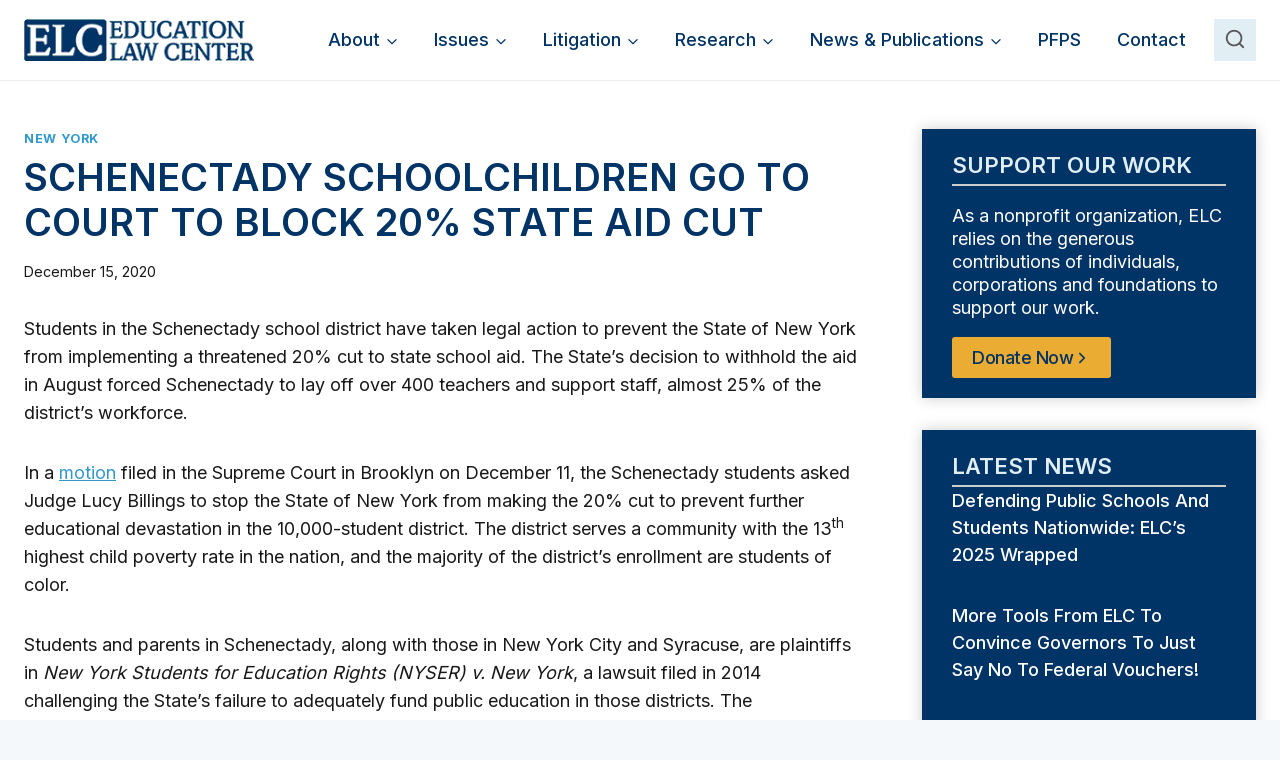

--- FILE ---
content_type: text/html; charset=UTF-8
request_url: https://edlawcenter.org/schenectady-schoolchildren-go-to-court-to-block-20-state-aid-cut/
body_size: 27212
content:
<!doctype html>
<html lang="en-US" class="no-js" itemtype="https://schema.org/Blog" itemscope>
<head>
	<meta charset="UTF-8">
	<meta name="viewport" content="width=device-width, initial-scale=1, minimum-scale=1">
	<meta name='robots' content='index, follow, max-image-preview:large, max-snippet:-1, max-video-preview:-1' />

	<!-- This site is optimized with the Yoast SEO plugin v26.7 - https://yoast.com/wordpress/plugins/seo/ -->
	<title>SCHENECTADY SCHOOLCHILDREN GO TO COURT TO BLOCK 20% STATE AID CUT - Education Law Center</title>
	<link rel="canonical" href="https://edlawcenter.org/schenectady-schoolchildren-go-to-court-to-block-20-state-aid-cut/" />
	<meta property="og:locale" content="en_US" />
	<meta property="og:type" content="article" />
	<meta property="og:title" content="SCHENECTADY SCHOOLCHILDREN GO TO COURT TO BLOCK 20% STATE AID CUT - Education Law Center" />
	<meta property="og:description" content="Students in the Schenectady school district have taken legal action to prevent the State of New York from..." />
	<meta property="og:url" content="https://edlawcenter.org/schenectady-schoolchildren-go-to-court-to-block-20-state-aid-cut/" />
	<meta property="og:site_name" content="Education Law Center" />
	<meta property="article:publisher" content="https://www.facebook.com/edlawcenter" />
	<meta property="article:published_time" content="2020-12-15T23:31:09+00:00" />
	<meta property="article:modified_time" content="2023-12-04T17:05:32+00:00" />
	<meta name="author" content="educationlawce" />
	<meta name="twitter:card" content="summary_large_image" />
	<meta name="twitter:creator" content="@EdLawCenter" />
	<meta name="twitter:site" content="@EdLawCenter" />
	<meta name="twitter:label1" content="Written by" />
	<meta name="twitter:data1" content="educationlawce" />
	<meta name="twitter:label2" content="Est. reading time" />
	<meta name="twitter:data2" content="4 minutes" />
	<script type="application/ld+json" class="yoast-schema-graph">{"@context":"https://schema.org","@graph":[{"@type":"Article","@id":"https://edlawcenter.org/schenectady-schoolchildren-go-to-court-to-block-20-state-aid-cut/#article","isPartOf":{"@id":"https://edlawcenter.org/schenectady-schoolchildren-go-to-court-to-block-20-state-aid-cut/"},"author":{"name":"educationlawce","@id":"https://edlawcenter.org/#/schema/person/93af69579aad91e33e77a2e1dc93defb"},"headline":"SCHENECTADY SCHOOLCHILDREN GO TO COURT TO BLOCK 20% STATE AID CUT","datePublished":"2020-12-15T23:31:09+00:00","dateModified":"2023-12-04T17:05:32+00:00","mainEntityOfPage":{"@id":"https://edlawcenter.org/schenectady-schoolchildren-go-to-court-to-block-20-state-aid-cut/"},"wordCount":858,"publisher":{"@id":"https://edlawcenter.org/#organization"},"articleSection":["New York"],"inLanguage":"en-US"},{"@type":"WebPage","@id":"https://edlawcenter.org/schenectady-schoolchildren-go-to-court-to-block-20-state-aid-cut/","url":"https://edlawcenter.org/schenectady-schoolchildren-go-to-court-to-block-20-state-aid-cut/","name":"SCHENECTADY SCHOOLCHILDREN GO TO COURT TO BLOCK 20% STATE AID CUT - Education Law Center","isPartOf":{"@id":"https://edlawcenter.org/#website"},"datePublished":"2020-12-15T23:31:09+00:00","dateModified":"2023-12-04T17:05:32+00:00","breadcrumb":{"@id":"https://edlawcenter.org/schenectady-schoolchildren-go-to-court-to-block-20-state-aid-cut/#breadcrumb"},"inLanguage":"en-US","potentialAction":[{"@type":"ReadAction","target":["https://edlawcenter.org/schenectady-schoolchildren-go-to-court-to-block-20-state-aid-cut/"]}]},{"@type":"BreadcrumbList","@id":"https://edlawcenter.org/schenectady-schoolchildren-go-to-court-to-block-20-state-aid-cut/#breadcrumb","itemListElement":[{"@type":"ListItem","position":1,"name":"Home","item":"https://edlawcenter.org/"},{"@type":"ListItem","position":2,"name":"News","item":"https://edlawcenter.org/news/"},{"@type":"ListItem","position":3,"name":"SCHENECTADY SCHOOLCHILDREN GO TO COURT TO BLOCK 20% STATE AID CUT"}]},{"@type":"WebSite","@id":"https://edlawcenter.org/#website","url":"https://edlawcenter.org/","name":"Education Law Center","description":"Improving school funding equity and secure essential resources for all students","publisher":{"@id":"https://edlawcenter.org/#organization"},"potentialAction":[{"@type":"SearchAction","target":{"@type":"EntryPoint","urlTemplate":"https://edlawcenter.org/?s={search_term_string}"},"query-input":{"@type":"PropertyValueSpecification","valueRequired":true,"valueName":"search_term_string"}}],"inLanguage":"en-US"},{"@type":"Organization","@id":"https://edlawcenter.org/#organization","name":"Education Law Center","url":"https://edlawcenter.org/","logo":{"@type":"ImageObject","inLanguage":"en-US","@id":"https://edlawcenter.org/#/schema/logo/image/","url":"https://edlawcenter.org/wp-content/uploads/2023/10/edu-log.png","contentUrl":"https://edlawcenter.org/wp-content/uploads/2023/10/edu-log.png","width":247,"height":45,"caption":"Education Law Center"},"image":{"@id":"https://edlawcenter.org/#/schema/logo/image/"},"sameAs":["https://www.facebook.com/edlawcenter","https://x.com/EdLawCenter","https://bsky.app/profile/edlawcenter.bsky.social","https://www.linkedin.com/company/education-law-center/"]},{"@type":"Person","@id":"https://edlawcenter.org/#/schema/person/93af69579aad91e33e77a2e1dc93defb","name":"educationlawce","image":{"@type":"ImageObject","inLanguage":"en-US","@id":"https://edlawcenter.org/#/schema/person/image/","url":"https://secure.gravatar.com/avatar/3256ad382a2222cc8a83289cc35ea302d26aad6bc8218132d72e7e7a5c670a04?s=96&d=mm&r=g","contentUrl":"https://secure.gravatar.com/avatar/3256ad382a2222cc8a83289cc35ea302d26aad6bc8218132d72e7e7a5c670a04?s=96&d=mm&r=g","caption":"educationlawce"},"sameAs":["https://educationlawce.wpenginepowered.com"],"url":"https://edlawcenter.org/author/educationlawce/"}]}</script>
	<!-- / Yoast SEO plugin. -->


<link rel="alternate" type="application/rss+xml" title="Education Law Center &raquo; Feed" href="https://edlawcenter.org/feed/" />
<link rel="alternate" type="application/rss+xml" title="Education Law Center &raquo; Comments Feed" href="https://edlawcenter.org/comments/feed/" />
			<script>document.documentElement.classList.remove( 'no-js' );</script>
			<link rel="alternate" title="oEmbed (JSON)" type="application/json+oembed" href="https://edlawcenter.org/wp-json/oembed/1.0/embed?url=https%3A%2F%2Fedlawcenter.org%2Fschenectady-schoolchildren-go-to-court-to-block-20-state-aid-cut%2F" />
<link rel="alternate" title="oEmbed (XML)" type="text/xml+oembed" href="https://edlawcenter.org/wp-json/oembed/1.0/embed?url=https%3A%2F%2Fedlawcenter.org%2Fschenectady-schoolchildren-go-to-court-to-block-20-state-aid-cut%2F&#038;format=xml" />
<style id='wp-img-auto-sizes-contain-inline-css'>
img:is([sizes=auto i],[sizes^="auto," i]){contain-intrinsic-size:3000px 1500px}
/*# sourceURL=wp-img-auto-sizes-contain-inline-css */
</style>
<link rel='stylesheet' id='genesis-blocks-style-css-css' href='https://edlawcenter.org/wp-content/plugins/genesis-blocks/dist/style-blocks.build.css?ver=1765176234' media='all' />
<style id='wp-emoji-styles-inline-css'>

	img.wp-smiley, img.emoji {
		display: inline !important;
		border: none !important;
		box-shadow: none !important;
		height: 1em !important;
		width: 1em !important;
		margin: 0 0.07em !important;
		vertical-align: -0.1em !important;
		background: none !important;
		padding: 0 !important;
	}
/*# sourceURL=wp-emoji-styles-inline-css */
</style>
<style id='wp-block-library-inline-css'>
:root{--wp-block-synced-color:#7a00df;--wp-block-synced-color--rgb:122,0,223;--wp-bound-block-color:var(--wp-block-synced-color);--wp-editor-canvas-background:#ddd;--wp-admin-theme-color:#007cba;--wp-admin-theme-color--rgb:0,124,186;--wp-admin-theme-color-darker-10:#006ba1;--wp-admin-theme-color-darker-10--rgb:0,107,160.5;--wp-admin-theme-color-darker-20:#005a87;--wp-admin-theme-color-darker-20--rgb:0,90,135;--wp-admin-border-width-focus:2px}@media (min-resolution:192dpi){:root{--wp-admin-border-width-focus:1.5px}}.wp-element-button{cursor:pointer}:root .has-very-light-gray-background-color{background-color:#eee}:root .has-very-dark-gray-background-color{background-color:#313131}:root .has-very-light-gray-color{color:#eee}:root .has-very-dark-gray-color{color:#313131}:root .has-vivid-green-cyan-to-vivid-cyan-blue-gradient-background{background:linear-gradient(135deg,#00d084,#0693e3)}:root .has-purple-crush-gradient-background{background:linear-gradient(135deg,#34e2e4,#4721fb 50%,#ab1dfe)}:root .has-hazy-dawn-gradient-background{background:linear-gradient(135deg,#faaca8,#dad0ec)}:root .has-subdued-olive-gradient-background{background:linear-gradient(135deg,#fafae1,#67a671)}:root .has-atomic-cream-gradient-background{background:linear-gradient(135deg,#fdd79a,#004a59)}:root .has-nightshade-gradient-background{background:linear-gradient(135deg,#330968,#31cdcf)}:root .has-midnight-gradient-background{background:linear-gradient(135deg,#020381,#2874fc)}:root{--wp--preset--font-size--normal:16px;--wp--preset--font-size--huge:42px}.has-regular-font-size{font-size:1em}.has-larger-font-size{font-size:2.625em}.has-normal-font-size{font-size:var(--wp--preset--font-size--normal)}.has-huge-font-size{font-size:var(--wp--preset--font-size--huge)}.has-text-align-center{text-align:center}.has-text-align-left{text-align:left}.has-text-align-right{text-align:right}.has-fit-text{white-space:nowrap!important}#end-resizable-editor-section{display:none}.aligncenter{clear:both}.items-justified-left{justify-content:flex-start}.items-justified-center{justify-content:center}.items-justified-right{justify-content:flex-end}.items-justified-space-between{justify-content:space-between}.screen-reader-text{border:0;clip-path:inset(50%);height:1px;margin:-1px;overflow:hidden;padding:0;position:absolute;width:1px;word-wrap:normal!important}.screen-reader-text:focus{background-color:#ddd;clip-path:none;color:#444;display:block;font-size:1em;height:auto;left:5px;line-height:normal;padding:15px 23px 14px;text-decoration:none;top:5px;width:auto;z-index:100000}html :where(.has-border-color){border-style:solid}html :where([style*=border-top-color]){border-top-style:solid}html :where([style*=border-right-color]){border-right-style:solid}html :where([style*=border-bottom-color]){border-bottom-style:solid}html :where([style*=border-left-color]){border-left-style:solid}html :where([style*=border-width]){border-style:solid}html :where([style*=border-top-width]){border-top-style:solid}html :where([style*=border-right-width]){border-right-style:solid}html :where([style*=border-bottom-width]){border-bottom-style:solid}html :where([style*=border-left-width]){border-left-style:solid}html :where(img[class*=wp-image-]){height:auto;max-width:100%}:where(figure){margin:0 0 1em}html :where(.is-position-sticky){--wp-admin--admin-bar--position-offset:var(--wp-admin--admin-bar--height,0px)}@media screen and (max-width:600px){html :where(.is-position-sticky){--wp-admin--admin-bar--position-offset:0px}}

/*# sourceURL=wp-block-library-inline-css */
</style><style id='wp-block-paragraph-inline-css'>
.is-small-text{font-size:.875em}.is-regular-text{font-size:1em}.is-large-text{font-size:2.25em}.is-larger-text{font-size:3em}.has-drop-cap:not(:focus):first-letter{float:left;font-size:8.4em;font-style:normal;font-weight:100;line-height:.68;margin:.05em .1em 0 0;text-transform:uppercase}body.rtl .has-drop-cap:not(:focus):first-letter{float:none;margin-left:.1em}p.has-drop-cap.has-background{overflow:hidden}:root :where(p.has-background){padding:1.25em 2.375em}:where(p.has-text-color:not(.has-link-color)) a{color:inherit}p.has-text-align-left[style*="writing-mode:vertical-lr"],p.has-text-align-right[style*="writing-mode:vertical-rl"]{rotate:180deg}
/*# sourceURL=https://edlawcenter.org/wp-includes/blocks/paragraph/style.min.css */
</style>
<link rel='stylesheet' id='ultimate_blocks-cgb-style-css-css' href='https://edlawcenter.org/wp-content/plugins/ultimate-blocks/dist/blocks.style.build.css?ver=3.4.9' media='all' />
<style id='global-styles-inline-css'>
:root{--wp--preset--aspect-ratio--square: 1;--wp--preset--aspect-ratio--4-3: 4/3;--wp--preset--aspect-ratio--3-4: 3/4;--wp--preset--aspect-ratio--3-2: 3/2;--wp--preset--aspect-ratio--2-3: 2/3;--wp--preset--aspect-ratio--16-9: 16/9;--wp--preset--aspect-ratio--9-16: 9/16;--wp--preset--color--black: #000000;--wp--preset--color--cyan-bluish-gray: #abb8c3;--wp--preset--color--white: #ffffff;--wp--preset--color--pale-pink: #f78da7;--wp--preset--color--vivid-red: #cf2e2e;--wp--preset--color--luminous-vivid-orange: #ff6900;--wp--preset--color--luminous-vivid-amber: #fcb900;--wp--preset--color--light-green-cyan: #7bdcb5;--wp--preset--color--vivid-green-cyan: #00d084;--wp--preset--color--pale-cyan-blue: #8ed1fc;--wp--preset--color--vivid-cyan-blue: #0693e3;--wp--preset--color--vivid-purple: #9b51e0;--wp--preset--color--theme-palette-1: var(--global-palette1);--wp--preset--color--theme-palette-2: var(--global-palette2);--wp--preset--color--theme-palette-3: var(--global-palette3);--wp--preset--color--theme-palette-4: var(--global-palette4);--wp--preset--color--theme-palette-5: var(--global-palette5);--wp--preset--color--theme-palette-6: var(--global-palette6);--wp--preset--color--theme-palette-7: var(--global-palette7);--wp--preset--color--theme-palette-8: var(--global-palette8);--wp--preset--color--theme-palette-9: var(--global-palette9);--wp--preset--color--theme-palette-10: var(--global-palette10);--wp--preset--color--theme-palette-11: var(--global-palette11);--wp--preset--color--theme-palette-12: var(--global-palette12);--wp--preset--color--theme-palette-13: var(--global-palette13);--wp--preset--color--theme-palette-14: var(--global-palette14);--wp--preset--color--theme-palette-15: var(--global-palette15);--wp--preset--gradient--vivid-cyan-blue-to-vivid-purple: linear-gradient(135deg,rgb(6,147,227) 0%,rgb(155,81,224) 100%);--wp--preset--gradient--light-green-cyan-to-vivid-green-cyan: linear-gradient(135deg,rgb(122,220,180) 0%,rgb(0,208,130) 100%);--wp--preset--gradient--luminous-vivid-amber-to-luminous-vivid-orange: linear-gradient(135deg,rgb(252,185,0) 0%,rgb(255,105,0) 100%);--wp--preset--gradient--luminous-vivid-orange-to-vivid-red: linear-gradient(135deg,rgb(255,105,0) 0%,rgb(207,46,46) 100%);--wp--preset--gradient--very-light-gray-to-cyan-bluish-gray: linear-gradient(135deg,rgb(238,238,238) 0%,rgb(169,184,195) 100%);--wp--preset--gradient--cool-to-warm-spectrum: linear-gradient(135deg,rgb(74,234,220) 0%,rgb(151,120,209) 20%,rgb(207,42,186) 40%,rgb(238,44,130) 60%,rgb(251,105,98) 80%,rgb(254,248,76) 100%);--wp--preset--gradient--blush-light-purple: linear-gradient(135deg,rgb(255,206,236) 0%,rgb(152,150,240) 100%);--wp--preset--gradient--blush-bordeaux: linear-gradient(135deg,rgb(254,205,165) 0%,rgb(254,45,45) 50%,rgb(107,0,62) 100%);--wp--preset--gradient--luminous-dusk: linear-gradient(135deg,rgb(255,203,112) 0%,rgb(199,81,192) 50%,rgb(65,88,208) 100%);--wp--preset--gradient--pale-ocean: linear-gradient(135deg,rgb(255,245,203) 0%,rgb(182,227,212) 50%,rgb(51,167,181) 100%);--wp--preset--gradient--electric-grass: linear-gradient(135deg,rgb(202,248,128) 0%,rgb(113,206,126) 100%);--wp--preset--gradient--midnight: linear-gradient(135deg,rgb(2,3,129) 0%,rgb(40,116,252) 100%);--wp--preset--font-size--small: var(--global-font-size-small);--wp--preset--font-size--medium: var(--global-font-size-medium);--wp--preset--font-size--large: var(--global-font-size-large);--wp--preset--font-size--x-large: 42px;--wp--preset--font-size--larger: var(--global-font-size-larger);--wp--preset--font-size--xxlarge: var(--global-font-size-xxlarge);--wp--preset--spacing--20: 0.44rem;--wp--preset--spacing--30: 0.67rem;--wp--preset--spacing--40: 1rem;--wp--preset--spacing--50: 1.5rem;--wp--preset--spacing--60: 2.25rem;--wp--preset--spacing--70: 3.38rem;--wp--preset--spacing--80: 5.06rem;--wp--preset--shadow--natural: 6px 6px 9px rgba(0, 0, 0, 0.2);--wp--preset--shadow--deep: 12px 12px 50px rgba(0, 0, 0, 0.4);--wp--preset--shadow--sharp: 6px 6px 0px rgba(0, 0, 0, 0.2);--wp--preset--shadow--outlined: 6px 6px 0px -3px rgb(255, 255, 255), 6px 6px rgb(0, 0, 0);--wp--preset--shadow--crisp: 6px 6px 0px rgb(0, 0, 0);}:where(.is-layout-flex){gap: 0.5em;}:where(.is-layout-grid){gap: 0.5em;}body .is-layout-flex{display: flex;}.is-layout-flex{flex-wrap: wrap;align-items: center;}.is-layout-flex > :is(*, div){margin: 0;}body .is-layout-grid{display: grid;}.is-layout-grid > :is(*, div){margin: 0;}:where(.wp-block-columns.is-layout-flex){gap: 2em;}:where(.wp-block-columns.is-layout-grid){gap: 2em;}:where(.wp-block-post-template.is-layout-flex){gap: 1.25em;}:where(.wp-block-post-template.is-layout-grid){gap: 1.25em;}.has-black-color{color: var(--wp--preset--color--black) !important;}.has-cyan-bluish-gray-color{color: var(--wp--preset--color--cyan-bluish-gray) !important;}.has-white-color{color: var(--wp--preset--color--white) !important;}.has-pale-pink-color{color: var(--wp--preset--color--pale-pink) !important;}.has-vivid-red-color{color: var(--wp--preset--color--vivid-red) !important;}.has-luminous-vivid-orange-color{color: var(--wp--preset--color--luminous-vivid-orange) !important;}.has-luminous-vivid-amber-color{color: var(--wp--preset--color--luminous-vivid-amber) !important;}.has-light-green-cyan-color{color: var(--wp--preset--color--light-green-cyan) !important;}.has-vivid-green-cyan-color{color: var(--wp--preset--color--vivid-green-cyan) !important;}.has-pale-cyan-blue-color{color: var(--wp--preset--color--pale-cyan-blue) !important;}.has-vivid-cyan-blue-color{color: var(--wp--preset--color--vivid-cyan-blue) !important;}.has-vivid-purple-color{color: var(--wp--preset--color--vivid-purple) !important;}.has-black-background-color{background-color: var(--wp--preset--color--black) !important;}.has-cyan-bluish-gray-background-color{background-color: var(--wp--preset--color--cyan-bluish-gray) !important;}.has-white-background-color{background-color: var(--wp--preset--color--white) !important;}.has-pale-pink-background-color{background-color: var(--wp--preset--color--pale-pink) !important;}.has-vivid-red-background-color{background-color: var(--wp--preset--color--vivid-red) !important;}.has-luminous-vivid-orange-background-color{background-color: var(--wp--preset--color--luminous-vivid-orange) !important;}.has-luminous-vivid-amber-background-color{background-color: var(--wp--preset--color--luminous-vivid-amber) !important;}.has-light-green-cyan-background-color{background-color: var(--wp--preset--color--light-green-cyan) !important;}.has-vivid-green-cyan-background-color{background-color: var(--wp--preset--color--vivid-green-cyan) !important;}.has-pale-cyan-blue-background-color{background-color: var(--wp--preset--color--pale-cyan-blue) !important;}.has-vivid-cyan-blue-background-color{background-color: var(--wp--preset--color--vivid-cyan-blue) !important;}.has-vivid-purple-background-color{background-color: var(--wp--preset--color--vivid-purple) !important;}.has-black-border-color{border-color: var(--wp--preset--color--black) !important;}.has-cyan-bluish-gray-border-color{border-color: var(--wp--preset--color--cyan-bluish-gray) !important;}.has-white-border-color{border-color: var(--wp--preset--color--white) !important;}.has-pale-pink-border-color{border-color: var(--wp--preset--color--pale-pink) !important;}.has-vivid-red-border-color{border-color: var(--wp--preset--color--vivid-red) !important;}.has-luminous-vivid-orange-border-color{border-color: var(--wp--preset--color--luminous-vivid-orange) !important;}.has-luminous-vivid-amber-border-color{border-color: var(--wp--preset--color--luminous-vivid-amber) !important;}.has-light-green-cyan-border-color{border-color: var(--wp--preset--color--light-green-cyan) !important;}.has-vivid-green-cyan-border-color{border-color: var(--wp--preset--color--vivid-green-cyan) !important;}.has-pale-cyan-blue-border-color{border-color: var(--wp--preset--color--pale-cyan-blue) !important;}.has-vivid-cyan-blue-border-color{border-color: var(--wp--preset--color--vivid-cyan-blue) !important;}.has-vivid-purple-border-color{border-color: var(--wp--preset--color--vivid-purple) !important;}.has-vivid-cyan-blue-to-vivid-purple-gradient-background{background: var(--wp--preset--gradient--vivid-cyan-blue-to-vivid-purple) !important;}.has-light-green-cyan-to-vivid-green-cyan-gradient-background{background: var(--wp--preset--gradient--light-green-cyan-to-vivid-green-cyan) !important;}.has-luminous-vivid-amber-to-luminous-vivid-orange-gradient-background{background: var(--wp--preset--gradient--luminous-vivid-amber-to-luminous-vivid-orange) !important;}.has-luminous-vivid-orange-to-vivid-red-gradient-background{background: var(--wp--preset--gradient--luminous-vivid-orange-to-vivid-red) !important;}.has-very-light-gray-to-cyan-bluish-gray-gradient-background{background: var(--wp--preset--gradient--very-light-gray-to-cyan-bluish-gray) !important;}.has-cool-to-warm-spectrum-gradient-background{background: var(--wp--preset--gradient--cool-to-warm-spectrum) !important;}.has-blush-light-purple-gradient-background{background: var(--wp--preset--gradient--blush-light-purple) !important;}.has-blush-bordeaux-gradient-background{background: var(--wp--preset--gradient--blush-bordeaux) !important;}.has-luminous-dusk-gradient-background{background: var(--wp--preset--gradient--luminous-dusk) !important;}.has-pale-ocean-gradient-background{background: var(--wp--preset--gradient--pale-ocean) !important;}.has-electric-grass-gradient-background{background: var(--wp--preset--gradient--electric-grass) !important;}.has-midnight-gradient-background{background: var(--wp--preset--gradient--midnight) !important;}.has-small-font-size{font-size: var(--wp--preset--font-size--small) !important;}.has-medium-font-size{font-size: var(--wp--preset--font-size--medium) !important;}.has-large-font-size{font-size: var(--wp--preset--font-size--large) !important;}.has-x-large-font-size{font-size: var(--wp--preset--font-size--x-large) !important;}
/*# sourceURL=global-styles-inline-css */
</style>

<style id='classic-theme-styles-inline-css'>
/*! This file is auto-generated */
.wp-block-button__link{color:#fff;background-color:#32373c;border-radius:9999px;box-shadow:none;text-decoration:none;padding:calc(.667em + 2px) calc(1.333em + 2px);font-size:1.125em}.wp-block-file__button{background:#32373c;color:#fff;text-decoration:none}
/*# sourceURL=/wp-includes/css/classic-themes.min.css */
</style>
<link rel='stylesheet' id='dashicons-css' href='https://edlawcenter.org/wp-includes/css/dashicons.min.css?ver=6.9' media='all' />
<link rel='stylesheet' id='ub-extension-style-css-css' href='https://edlawcenter.org/wp-content/plugins/ultimate-blocks/src/extensions/style.css?ver=6.9' media='all' />
<link rel='stylesheet' id='child-theme-css' href='https://edlawcenter.org/wp-content/themes/education-law-center/style.css?ver=1.21' media='all' />
<link rel='stylesheet' id='kadence-global-css' href='https://edlawcenter.org/wp-content/themes/kadence/assets/css/global.min.css?ver=1.4.3' media='all' />
<style id='kadence-global-inline-css'>
/* Kadence Base CSS */
:root{--global-palette1:#3399cc;--global-palette2:#eaac32;--global-palette3:#003366;--global-palette4:#3D3D3D;--global-palette5:#57575D;--global-palette6:#636363;--global-palette7:#e1eef4;--global-palette8:rgba(238,245,249,0.76);--global-palette9:#ffffff;--global-palette10:oklch(from var(--global-palette1) calc(l + 0.10 * (1 - l)) calc(c * 1.00) calc(h + 180) / 100%);--global-palette11:#13612e;--global-palette12:#1159af;--global-palette13:#b82105;--global-palette14:#f7630c;--global-palette15:#f5a524;--global-palette9rgb:255, 255, 255;--global-palette-highlight:var(--global-palette1);--global-palette-highlight-alt:var(--global-palette2);--global-palette-highlight-alt2:var(--global-palette9);--global-palette-btn-bg:#3399cc;--global-palette-btn-bg-hover:var(--global-palette2);--global-palette-btn:var(--global-palette9);--global-palette-btn-hover:var(--global-palette9);--global-palette-btn-sec-bg:var(--global-palette7);--global-palette-btn-sec-bg-hover:var(--global-palette2);--global-palette-btn-sec:var(--global-palette3);--global-palette-btn-sec-hover:var(--global-palette9);--global-body-font-family:Inter, sans-serif;--global-heading-font-family:Inter, sans-serif;--global-primary-nav-font-family:inherit;--global-fallback-font:sans-serif;--global-display-fallback-font:sans-serif;--global-content-width:1400px;--global-content-wide-width:calc(1400px + 230px);--global-content-narrow-width:842px;--global-content-edge-padding:1.5rem;--global-content-boxed-padding:2rem;--global-calc-content-width:calc(1400px - var(--global-content-edge-padding) - var(--global-content-edge-padding) );--wp--style--global--content-size:var(--global-calc-content-width);}.wp-site-blocks{--global-vw:calc( 100vw - ( 0.5 * var(--scrollbar-offset)));}body{background:rgba(238,245,249,0.62);}body, input, select, optgroup, textarea{font-style:normal;font-weight:normal;font-size:18px;line-height:1.6;font-family:var(--global-body-font-family);color:#181818;}.content-bg, body.content-style-unboxed .site{background:var(--global-palette9);}h1,h2,h3,h4,h5,h6{font-family:var(--global-heading-font-family);}h1{font-style:normal;font-weight:600;font-size:38px;line-height:1.5;text-transform:capitalize;color:var(--global-palette3);}h2{font-style:normal;font-weight:600;font-size:32px;line-height:1.5;text-transform:capitalize;color:var(--global-palette3);}h3{font-style:normal;font-weight:600;font-size:24px;line-height:1.5;text-transform:capitalize;color:var(--global-palette3);}h4{font-style:normal;font-weight:600;font-size:22px;line-height:1.5;text-transform:capitalize;color:var(--global-palette3);}h5{font-style:normal;font-weight:500;font-size:20px;line-height:1.5;text-transform:capitalize;color:var(--global-palette3);}h6{font-style:normal;font-weight:500;font-size:18px;line-height:1.5;text-transform:capitalize;color:var(--global-palette3);}@media all and (max-width: 767px){h1{font-size:34px;}h2{font-size:26px;line-height:1.4;}}.entry-hero .kadence-breadcrumbs{max-width:1400px;}.site-container, .site-header-row-layout-contained, .site-footer-row-layout-contained, .entry-hero-layout-contained, .comments-area, .alignfull > .wp-block-cover__inner-container, .alignwide > .wp-block-cover__inner-container{max-width:var(--global-content-width);}.content-width-narrow .content-container.site-container, .content-width-narrow .hero-container.site-container{max-width:var(--global-content-narrow-width);}@media all and (min-width: 1630px){.wp-site-blocks .content-container  .alignwide{margin-left:-115px;margin-right:-115px;width:unset;max-width:unset;}}@media all and (min-width: 1102px){.content-width-narrow .wp-site-blocks .content-container .alignwide{margin-left:-130px;margin-right:-130px;width:unset;max-width:unset;}}.content-style-boxed .wp-site-blocks .entry-content .alignwide{margin-left:calc( -1 * var( --global-content-boxed-padding ) );margin-right:calc( -1 * var( --global-content-boxed-padding ) );}.content-area{margin-top:3rem;margin-bottom:3rem;}@media all and (max-width: 1024px){.content-area{margin-top:3rem;margin-bottom:3rem;}}@media all and (max-width: 767px){.content-area{margin-top:2rem;margin-bottom:2rem;}}@media all and (max-width: 1024px){:root{--global-content-boxed-padding:2rem;}}@media all and (max-width: 767px){:root{--global-content-boxed-padding:1.5rem;}}.entry-content-wrap{padding:2rem;}@media all and (max-width: 1024px){.entry-content-wrap{padding:2rem;}}@media all and (max-width: 767px){.entry-content-wrap{padding:1.5rem;}}.entry.single-entry{box-shadow:0px 15px 15px -10px rgba(0,0,0,0);}.entry.loop-entry{box-shadow:0px 15px 15px -10px rgba(0,0,0,0);}.loop-entry .entry-content-wrap{padding:2rem;}@media all and (max-width: 1024px){.loop-entry .entry-content-wrap{padding:2rem;}}@media all and (max-width: 767px){.loop-entry .entry-content-wrap{padding:1.5rem;}}.primary-sidebar.widget-area .widget{margin-bottom:1.5em;color:var(--global-palette4);}.primary-sidebar.widget-area .widget-title{font-weight:700;font-size:20px;line-height:1.5;color:var(--global-palette3);}button, .button, .wp-block-button__link, input[type="button"], input[type="reset"], input[type="submit"], .fl-button, .elementor-button-wrapper .elementor-button, .wc-block-components-checkout-place-order-button, .wc-block-cart__submit{font-style:normal;font-weight:500;font-size:18px;line-height:1.2;letter-spacing:-0.5px;font-family:'Work Sans', sans-serif;text-transform:capitalize;border-radius:0px;padding:15px 25px 15px 25px;box-shadow:0px 0px 0px -7px rgba(0,0,0,0);}.wp-block-button.is-style-outline .wp-block-button__link{padding:15px 25px 15px 25px;}button:hover, button:focus, button:active, .button:hover, .button:focus, .button:active, .wp-block-button__link:hover, .wp-block-button__link:focus, .wp-block-button__link:active, input[type="button"]:hover, input[type="button"]:focus, input[type="button"]:active, input[type="reset"]:hover, input[type="reset"]:focus, input[type="reset"]:active, input[type="submit"]:hover, input[type="submit"]:focus, input[type="submit"]:active, .elementor-button-wrapper .elementor-button:hover, .elementor-button-wrapper .elementor-button:focus, .elementor-button-wrapper .elementor-button:active, .wc-block-cart__submit:hover{box-shadow:0px 15px 25px -7px rgba(0,0,0,0.1);}.kb-button.kb-btn-global-outline.kb-btn-global-inherit{padding-top:calc(15px - 2px);padding-right:calc(25px - 2px);padding-bottom:calc(15px - 2px);padding-left:calc(25px - 2px);}button.button-style-secondary, .button.button-style-secondary, .wp-block-button__link.button-style-secondary, input[type="button"].button-style-secondary, input[type="reset"].button-style-secondary, input[type="submit"].button-style-secondary, .fl-button.button-style-secondary, .elementor-button-wrapper .elementor-button.button-style-secondary, .wc-block-components-checkout-place-order-button.button-style-secondary, .wc-block-cart__submit.button-style-secondary{font-style:normal;font-weight:500;font-size:18px;line-height:1.2;letter-spacing:-0.5px;font-family:'Work Sans', sans-serif;text-transform:capitalize;}@media all and (min-width: 1025px){.transparent-header .entry-hero .entry-hero-container-inner{padding-top:80px;}}@media all and (max-width: 1024px){.mobile-transparent-header .entry-hero .entry-hero-container-inner{padding-top:80px;}}@media all and (max-width: 767px){.mobile-transparent-header .entry-hero .entry-hero-container-inner{padding-top:80px;}}body.single .entry-related{background:var(--global-palette7);}.wp-site-blocks .post-title h1{font-style:normal;line-height:1.2;}@media all and (max-width: 767px){.wp-site-blocks .post-title h1{font-size:28px;line-height:1.3;}}.entry-hero.post-hero-section .entry-header{min-height:200px;}.loop-entry.type-post h2.entry-title{font-style:normal;font-size:25px;line-height:1.4;color:var(--global-palette4);}
/* Kadence Header CSS */
@media all and (max-width: 1024px){.mobile-transparent-header #masthead{position:absolute;left:0px;right:0px;z-index:100;}.kadence-scrollbar-fixer.mobile-transparent-header #masthead{right:var(--scrollbar-offset,0);}.mobile-transparent-header #masthead, .mobile-transparent-header .site-top-header-wrap .site-header-row-container-inner, .mobile-transparent-header .site-main-header-wrap .site-header-row-container-inner, .mobile-transparent-header .site-bottom-header-wrap .site-header-row-container-inner{background:transparent;}.site-header-row-tablet-layout-fullwidth, .site-header-row-tablet-layout-standard{padding:0px;}}@media all and (min-width: 1025px){.transparent-header #masthead{position:absolute;left:0px;right:0px;z-index:100;}.transparent-header.kadence-scrollbar-fixer #masthead{right:var(--scrollbar-offset,0);}.transparent-header #masthead, .transparent-header .site-top-header-wrap .site-header-row-container-inner, .transparent-header .site-main-header-wrap .site-header-row-container-inner, .transparent-header .site-bottom-header-wrap .site-header-row-container-inner{background:transparent;}}.site-branding a.brand img{max-width:230px;}.site-branding a.brand img.svg-logo-image{width:230px;}@media all and (max-width: 767px){.site-branding a.brand img{max-width:180px;}.site-branding a.brand img.svg-logo-image{width:180px;}}.site-branding{padding:0px 0px 0px 0px;}#masthead, #masthead .kadence-sticky-header.item-is-fixed:not(.item-at-start):not(.site-header-row-container):not(.site-main-header-wrap), #masthead .kadence-sticky-header.item-is-fixed:not(.item-at-start) > .site-header-row-container-inner{background:#ffffff;}.site-main-header-wrap .site-header-row-container-inner{border-bottom:1px solid #eeeeee;}.site-main-header-inner-wrap{min-height:80px;}.header-navigation[class*="header-navigation-style-underline"] .header-menu-container.primary-menu-container>ul>li>a:after{width:calc( 100% - 2em);}.main-navigation .primary-menu-container > ul > li.menu-item > a{padding-left:calc(2em / 2);padding-right:calc(2em / 2);padding-top:0.6em;padding-bottom:0.6em;color:var(--global-palette3);}.main-navigation .primary-menu-container > ul > li.menu-item .dropdown-nav-special-toggle{right:calc(2em / 2);}.main-navigation .primary-menu-container > ul li.menu-item > a{font-style:normal;font-weight:500;}.main-navigation .primary-menu-container > ul > li.menu-item > a:hover{color:var(--global-palette-highlight);}.main-navigation .primary-menu-container > ul > li.menu-item.current-menu-item > a{color:var(--global-palette1);}.header-navigation .header-menu-container ul ul.sub-menu, .header-navigation .header-menu-container ul ul.submenu{background:var(--global-palette9);box-shadow:0px 2px 13px 0px rgba(0,0,0,0.1);}.header-navigation .header-menu-container ul ul li.menu-item, .header-menu-container ul.menu > li.kadence-menu-mega-enabled > ul > li.menu-item > a{border-bottom:1px solid #eeeeee;border-radius:0px 0px 0px 0px;}.header-navigation .header-menu-container ul ul li.menu-item > a{width:200px;padding-top:1em;padding-bottom:1em;color:var(--global-palette3);font-style:normal;font-weight:500;font-size:16px;line-height:1.2;}.header-navigation .header-menu-container ul ul li.menu-item > a:hover{color:var(--global-palette9);background:var(--global-palette3);border-radius:0px 0px 0px 0px;}.header-navigation .header-menu-container ul ul li.menu-item.current-menu-item > a{color:var(--global-palette9);background:var(--global-palette3);border-radius:0px 0px 0px 0px;}.mobile-toggle-open-container .menu-toggle-open, .mobile-toggle-open-container .menu-toggle-open:focus{color:var(--global-palette3);padding:0.4em 0.6em 0.4em 0.6em;font-size:14px;}.mobile-toggle-open-container .menu-toggle-open.menu-toggle-style-bordered{border:1px solid currentColor;}.mobile-toggle-open-container .menu-toggle-open .menu-toggle-icon{font-size:30px;}.mobile-toggle-open-container .menu-toggle-open:hover, .mobile-toggle-open-container .menu-toggle-open:focus-visible{color:var(--global-palette-highlight);}.mobile-navigation ul li{font-style:normal;font-size:20px;line-height:1.2;}@media all and (max-width: 767px){.mobile-navigation ul li{font-size:18px;}}.mobile-navigation ul li a{padding-top:1em;padding-bottom:1em;}.mobile-navigation ul li > a, .mobile-navigation ul li.menu-item-has-children > .drawer-nav-drop-wrap{color:var(--global-palette8);}.mobile-navigation ul li.current-menu-item > a, .mobile-navigation ul li.current-menu-item.menu-item-has-children > .drawer-nav-drop-wrap{color:var(--global-palette-highlight);}.mobile-navigation ul li.menu-item-has-children .drawer-nav-drop-wrap, .mobile-navigation ul li:not(.menu-item-has-children) a{border-bottom:1px solid rgba(255,255,255,0.1);}.mobile-navigation:not(.drawer-navigation-parent-toggle-true) ul li.menu-item-has-children .drawer-nav-drop-wrap button{border-left:1px solid rgba(255,255,255,0.1);}#mobile-drawer .drawer-inner, #mobile-drawer.popup-drawer-layout-fullwidth.popup-drawer-animation-slice .pop-portion-bg, #mobile-drawer.popup-drawer-layout-fullwidth.popup-drawer-animation-slice.pop-animated.show-drawer .drawer-inner{background:var(--global-palette3);}#mobile-drawer .drawer-header .drawer-toggle{padding:0.6em 0.15em 0.6em 0.15em;font-size:24px;}.search-toggle-open-container .search-toggle-open{background:var(--global-palette7);color:var(--global-palette5);padding:10px 10px 10px 10px;}.search-toggle-open-container .search-toggle-open.search-toggle-style-bordered{border:0px solid currentColor;}.search-toggle-open-container .search-toggle-open .search-toggle-icon{font-size:1.2em;}.search-toggle-open-container .search-toggle-open:hover, .search-toggle-open-container .search-toggle-open:focus{color:var(--global-palette4);background:var(--global-palette2);}#search-drawer .drawer-inner{background:var(--global-palette3);}
/* Kadence Footer CSS */
#colophon{background:var(--global-palette7);}.site-bottom-footer-wrap .site-footer-row-container-inner{border-top:0px solid #ddd9d3;}.site-bottom-footer-inner-wrap{padding-top:10px;padding-bottom:20px;grid-column-gap:30px;}.site-bottom-footer-inner-wrap .widget{margin-bottom:30px;}.site-bottom-footer-inner-wrap .site-footer-section:not(:last-child):after{right:calc(-30px / 2);}.footer-social-wrap{margin:10px 0px 10px 0px;}.footer-social-wrap .footer-social-inner-wrap{font-size:1em;gap:0.6em;}.site-footer .site-footer-wrap .site-footer-section .footer-social-wrap .footer-social-inner-wrap .social-button{color:var(--global-palette9);background:var(--global-palette3);border:2px none transparent;border-radius:50px;}.site-footer .site-footer-wrap .site-footer-section .footer-social-wrap .footer-social-inner-wrap .social-button:hover{color:var(--global-palette9);background:var(--global-palette2);}#colophon .footer-html{font-style:normal;font-size:12px;line-height:1;margin:0px 0px 0px 5px;}#colophon .footer-navigation .footer-menu-container > ul > li > a{padding-left:calc(1.2em / 2);padding-right:calc(1.2em / 2);padding-top:calc(0em / 2);padding-bottom:calc(0em / 2);color:var(--global-palette4);}#colophon .footer-navigation .footer-menu-container > ul li a{font-style:normal;font-size:14px;line-height:1;}#colophon .footer-navigation .footer-menu-container > ul li a:hover{color:var(--global-palette-highlight);}#colophon .footer-navigation .footer-menu-container > ul li.current-menu-item > a{color:var(--global-palette3);}
/* Kadence Pro Header CSS */
.header-navigation-dropdown-direction-left ul ul.submenu, .header-navigation-dropdown-direction-left ul ul.sub-menu{right:0px;left:auto;}.rtl .header-navigation-dropdown-direction-right ul ul.submenu, .rtl .header-navigation-dropdown-direction-right ul ul.sub-menu{left:0px;right:auto;}.header-account-button .nav-drop-title-wrap > .kadence-svg-iconset, .header-account-button > .kadence-svg-iconset{font-size:1.2em;}.site-header-item .header-account-button .nav-drop-title-wrap, .site-header-item .header-account-wrap > .header-account-button{display:flex;align-items:center;}.header-account-style-icon_label .header-account-label{padding-left:5px;}.header-account-style-label_icon .header-account-label{padding-right:5px;}.site-header-item .header-account-wrap .header-account-button{text-decoration:none;box-shadow:none;color:inherit;background:transparent;padding:0.6em 0em 0.6em 0em;}.header-mobile-account-wrap .header-account-button .nav-drop-title-wrap > .kadence-svg-iconset, .header-mobile-account-wrap .header-account-button > .kadence-svg-iconset{font-size:1.2em;}.header-mobile-account-wrap .header-account-button .nav-drop-title-wrap, .header-mobile-account-wrap > .header-account-button{display:flex;align-items:center;}.header-mobile-account-wrap.header-account-style-icon_label .header-account-label{padding-left:5px;}.header-mobile-account-wrap.header-account-style-label_icon .header-account-label{padding-right:5px;}.header-mobile-account-wrap .header-account-button{text-decoration:none;box-shadow:none;color:inherit;background:transparent;padding:0.6em 0em 0.6em 0em;}#login-drawer .drawer-inner .drawer-content{display:flex;justify-content:center;align-items:center;position:absolute;top:0px;bottom:0px;left:0px;right:0px;padding:0px;}#loginform p label{display:block;}#login-drawer #loginform{width:100%;}#login-drawer #loginform input{width:100%;}#login-drawer #loginform input[type="checkbox"]{width:auto;}#login-drawer .drawer-inner .drawer-header{position:relative;z-index:100;}#login-drawer .drawer-content_inner.widget_login_form_inner{padding:2em;width:100%;max-width:350px;border-radius:.25rem;background:var(--global-palette9);color:var(--global-palette4);}#login-drawer .lost_password a{color:var(--global-palette6);}#login-drawer .lost_password, #login-drawer .register-field{text-align:center;}#login-drawer .widget_login_form_inner p{margin-top:1.2em;margin-bottom:0em;}#login-drawer .widget_login_form_inner p:first-child{margin-top:0em;}#login-drawer .widget_login_form_inner label{margin-bottom:0.5em;}#login-drawer hr.register-divider{margin:1.2em 0;border-width:1px;}#login-drawer .register-field{font-size:90%;}@media all and (min-width: 1025px){#login-drawer hr.register-divider.hide-desktop{display:none;}#login-drawer p.register-field.hide-desktop{display:none;}}@media all and (max-width: 1024px){#login-drawer hr.register-divider.hide-mobile{display:none;}#login-drawer p.register-field.hide-mobile{display:none;}}@media all and (max-width: 767px){#login-drawer hr.register-divider.hide-mobile{display:none;}#login-drawer p.register-field.hide-mobile{display:none;}}.tertiary-navigation .tertiary-menu-container > ul > li.menu-item > a{padding-left:calc(1.2em / 2);padding-right:calc(1.2em / 2);padding-top:0.6em;padding-bottom:0.6em;color:var(--global-palette5);}.tertiary-navigation .tertiary-menu-container > ul > li.menu-item > a:hover{color:var(--global-palette-highlight);}.tertiary-navigation .tertiary-menu-container > ul > li.menu-item.current-menu-item > a{color:var(--global-palette3);}.header-navigation[class*="header-navigation-style-underline"] .header-menu-container.tertiary-menu-container>ul>li>a:after{width:calc( 100% - 1.2em);}.quaternary-navigation .quaternary-menu-container > ul > li.menu-item > a{padding-left:calc(1.2em / 2);padding-right:calc(1.2em / 2);padding-top:0.6em;padding-bottom:0.6em;color:var(--global-palette5);}.quaternary-navigation .quaternary-menu-container > ul > li.menu-item > a:hover{color:var(--global-palette-highlight);}.quaternary-navigation .quaternary-menu-container > ul > li.menu-item.current-menu-item > a{color:var(--global-palette3);}.header-navigation[class*="header-navigation-style-underline"] .header-menu-container.quaternary-menu-container>ul>li>a:after{width:calc( 100% - 1.2em);}#main-header .header-divider{border-right:1px solid var(--global-palette6);height:50%;}#main-header .header-divider2{border-right:1px solid var(--global-palette6);height:50%;}#main-header .header-divider3{border-right:1px solid var(--global-palette6);height:50%;}#mobile-header .header-mobile-divider, #mobile-drawer .header-mobile-divider{border-right:1px solid var(--global-palette6);height:50%;}#mobile-drawer .header-mobile-divider{border-top:1px solid var(--global-palette6);width:50%;}#mobile-header .header-mobile-divider2{border-right:1px solid var(--global-palette6);height:50%;}#mobile-drawer .header-mobile-divider2{border-top:1px solid var(--global-palette6);width:50%;}.header-item-search-bar form ::-webkit-input-placeholder{color:currentColor;opacity:0.5;}.header-item-search-bar form ::placeholder{color:currentColor;opacity:0.5;}.header-search-bar form{max-width:100%;width:240px;}.header-mobile-search-bar form{max-width:calc(100vw - var(--global-sm-spacing) - var(--global-sm-spacing));width:240px;}.header-widget-lstyle-normal .header-widget-area-inner a:not(.button){text-decoration:underline;}.element-contact-inner-wrap{display:flex;flex-wrap:wrap;align-items:center;margin-top:-0.6em;margin-left:calc(-0.6em / 2);margin-right:calc(-0.6em / 2);}.element-contact-inner-wrap .header-contact-item{display:inline-flex;flex-wrap:wrap;align-items:center;margin-top:0.6em;margin-left:calc(0.6em / 2);margin-right:calc(0.6em / 2);}.element-contact-inner-wrap .header-contact-item .kadence-svg-iconset{font-size:1em;}.header-contact-item img{display:inline-block;}.header-contact-item .contact-label{margin-left:0.3em;}.rtl .header-contact-item .contact-label{margin-right:0.3em;margin-left:0px;}.header-mobile-contact-wrap .element-contact-inner-wrap{display:flex;flex-wrap:wrap;align-items:center;margin-top:-0.6em;margin-left:calc(-0.6em / 2);margin-right:calc(-0.6em / 2);}.header-mobile-contact-wrap .element-contact-inner-wrap .header-contact-item{display:inline-flex;flex-wrap:wrap;align-items:center;margin-top:0.6em;margin-left:calc(0.6em / 2);margin-right:calc(0.6em / 2);}.header-mobile-contact-wrap .element-contact-inner-wrap .header-contact-item .kadence-svg-iconset{font-size:1em;}#main-header .header-button2{border:2px none transparent;box-shadow:0px 0px 0px -7px rgba(0,0,0,0);}#main-header .header-button2:hover{box-shadow:0px 15px 25px -7px rgba(0,0,0,0.1);}.mobile-header-button2-wrap .mobile-header-button-inner-wrap .mobile-header-button2{border:2px none transparent;box-shadow:0px 0px 0px -7px rgba(0,0,0,0);}.mobile-header-button2-wrap .mobile-header-button-inner-wrap .mobile-header-button2:hover{box-shadow:0px 15px 25px -7px rgba(0,0,0,0.1);}#widget-drawer.popup-drawer-layout-fullwidth .drawer-content .header-widget2, #widget-drawer.popup-drawer-layout-sidepanel .drawer-inner{max-width:400px;}#widget-drawer.popup-drawer-layout-fullwidth .drawer-content .header-widget2{margin:0 auto;}.widget-toggle-open{display:flex;align-items:center;background:transparent;box-shadow:none;}.widget-toggle-open:hover, .widget-toggle-open:focus{border-color:currentColor;background:transparent;box-shadow:none;}.widget-toggle-open .widget-toggle-icon{display:flex;}.widget-toggle-open .widget-toggle-label{padding-right:5px;}.rtl .widget-toggle-open .widget-toggle-label{padding-left:5px;padding-right:0px;}.widget-toggle-open .widget-toggle-label:empty, .rtl .widget-toggle-open .widget-toggle-label:empty{padding-right:0px;padding-left:0px;}.widget-toggle-open-container .widget-toggle-open{color:var(--global-palette5);padding:0.4em 0.6em 0.4em 0.6em;font-size:14px;}.widget-toggle-open-container .widget-toggle-open.widget-toggle-style-bordered{border:1px solid currentColor;}.widget-toggle-open-container .widget-toggle-open .widget-toggle-icon{font-size:20px;}.widget-toggle-open-container .widget-toggle-open:hover, .widget-toggle-open-container .widget-toggle-open:focus{color:var(--global-palette-highlight);}#widget-drawer .header-widget-2style-normal a:not(.button){text-decoration:underline;}#widget-drawer .header-widget-2style-plain a:not(.button){text-decoration:none;}#widget-drawer .header-widget2 .widget-title{color:var(--global-palette9);}#widget-drawer .header-widget2{color:var(--global-palette8);}#widget-drawer .header-widget2 a:not(.button), #widget-drawer .header-widget2 .drawer-sub-toggle{color:var(--global-palette8);}#widget-drawer .header-widget2 a:not(.button):hover, #widget-drawer .header-widget2 .drawer-sub-toggle:hover{color:var(--global-palette9);}#mobile-secondary-site-navigation ul li{font-size:14px;}#mobile-secondary-site-navigation ul li a{padding-top:1em;padding-bottom:1em;}#mobile-secondary-site-navigation ul li > a, #mobile-secondary-site-navigation ul li.menu-item-has-children > .drawer-nav-drop-wrap{color:var(--global-palette8);}#mobile-secondary-site-navigation ul li.current-menu-item > a, #mobile-secondary-site-navigation ul li.current-menu-item.menu-item-has-children > .drawer-nav-drop-wrap{color:var(--global-palette-highlight);}#mobile-secondary-site-navigation ul li.menu-item-has-children .drawer-nav-drop-wrap, #mobile-secondary-site-navigation ul li:not(.menu-item-has-children) a{border-bottom:1px solid rgba(255,255,255,0.1);}#mobile-secondary-site-navigation:not(.drawer-navigation-parent-toggle-true) ul li.menu-item-has-children .drawer-nav-drop-wrap button{border-left:1px solid rgba(255,255,255,0.1);}
/*# sourceURL=kadence-global-inline-css */
</style>
<link rel='stylesheet' id='kadence-header-css' href='https://edlawcenter.org/wp-content/themes/kadence/assets/css/header.min.css?ver=1.4.3' media='all' />
<link rel='stylesheet' id='kadence-content-css' href='https://edlawcenter.org/wp-content/themes/kadence/assets/css/content.min.css?ver=1.4.3' media='all' />
<link rel='stylesheet' id='kadence-sidebar-css' href='https://edlawcenter.org/wp-content/themes/kadence/assets/css/sidebar.min.css?ver=1.4.3' media='all' />
<link rel='stylesheet' id='kadence-footer-css' href='https://edlawcenter.org/wp-content/themes/kadence/assets/css/footer.min.css?ver=1.4.3' media='all' />
<link rel='stylesheet' id='menu-addons-css' href='https://edlawcenter.org/wp-content/plugins/kadence-pro/dist/mega-menu/menu-addon.css?ver=1.0.20' media='all' />
<link rel='stylesheet' id='heateor_sss_frontend_css-css' href='https://edlawcenter.org/wp-content/plugins/sassy-social-share/public/css/sassy-social-share-public.css?ver=3.3.79' media='all' />
<style id='heateor_sss_frontend_css-inline-css'>
.heateor_sss_button_instagram span.heateor_sss_svg,a.heateor_sss_instagram span.heateor_sss_svg{background:radial-gradient(circle at 30% 107%,#fdf497 0,#fdf497 5%,#fd5949 45%,#d6249f 60%,#285aeb 90%)}.heateor_sss_horizontal_sharing .heateor_sss_svg,.heateor_sss_standard_follow_icons_container .heateor_sss_svg{color:#fff;border-width:0px;border-style:solid;border-color:transparent}.heateor_sss_horizontal_sharing .heateorSssTCBackground{color:#666}.heateor_sss_horizontal_sharing span.heateor_sss_svg:hover,.heateor_sss_standard_follow_icons_container span.heateor_sss_svg:hover{border-color:transparent;}.heateor_sss_vertical_sharing span.heateor_sss_svg,.heateor_sss_floating_follow_icons_container span.heateor_sss_svg{color:#fff;border-width:0px;border-style:solid;border-color:transparent;}.heateor_sss_vertical_sharing .heateorSssTCBackground{color:#666;}.heateor_sss_vertical_sharing span.heateor_sss_svg:hover,.heateor_sss_floating_follow_icons_container span.heateor_sss_svg:hover{border-color:transparent;}@media screen and (max-width:783px) {.heateor_sss_vertical_sharing{display:none!important}}
/*# sourceURL=heateor_sss_frontend_css-inline-css */
</style>
<style id='kadence-blocks-global-variables-inline-css'>
:root {--global-kb-font-size-sm:clamp(0.8rem, 0.73rem + 0.217vw, 0.9rem);--global-kb-font-size-md:clamp(1.1rem, 0.995rem + 0.326vw, 1.25rem);--global-kb-font-size-lg:clamp(1.75rem, 1.576rem + 0.543vw, 2rem);--global-kb-font-size-xl:clamp(2.25rem, 1.728rem + 1.63vw, 3rem);--global-kb-font-size-xxl:clamp(2.5rem, 1.456rem + 3.26vw, 4rem);--global-kb-font-size-xxxl:clamp(2.75rem, 0.489rem + 7.065vw, 6rem);}
/*# sourceURL=kadence-blocks-global-variables-inline-css */
</style>
<script id="jquery-core-js-extra">
var aagb_local_object = {"ajax_url":"https://edlawcenter.org/wp-admin/admin-ajax.php","admin_url":"https://edlawcenter.org/wp-admin/","nonce":"8c42d78e78","licensing":{"can_use_premium_code":false}};
//# sourceURL=jquery-core-js-extra
</script>
<script src="https://edlawcenter.org/wp-includes/js/jquery/jquery.min.js?ver=3.7.1" id="jquery-core-js"></script>
<script src="https://edlawcenter.org/wp-includes/js/jquery/jquery-migrate.min.js?ver=3.4.1" id="jquery-migrate-js"></script>
<link rel="https://api.w.org/" href="https://edlawcenter.org/wp-json/" /><link rel="alternate" title="JSON" type="application/json" href="https://edlawcenter.org/wp-json/wp/v2/posts/1689" /><link rel="EditURI" type="application/rsd+xml" title="RSD" href="https://edlawcenter.org/xmlrpc.php?rsd" />
<link rel='shortlink' href='https://edlawcenter.org/?p=1689' />
<!-- Google tag (gtag.js) -->
<script async src="https://www.googletagmanager.com/gtag/js?id=G-RPNV99CMKQ"></script>
<script>
  window.dataLayer = window.dataLayer || [];
  function gtag(){dataLayer.push(arguments);}
  gtag('js', new Date());

  gtag('config', 'G-RPNV99CMKQ');
</script><style id="uagb-style-frontend-1689">.uag-blocks-common-selector{z-index:var(--z-index-desktop) !important}@media (max-width: 976px){.uag-blocks-common-selector{z-index:var(--z-index-tablet) !important}}@media (max-width: 767px){.uag-blocks-common-selector{z-index:var(--z-index-mobile) !important}}
</style><link rel='stylesheet' id='kadence-fonts-gfonts-css' href='https://fonts.googleapis.com/css?family=Inter:regular,600,500,700%7CWork%20Sans:500&#038;display=swap' media='all' />
<link rel="icon" href="https://edlawcenter.org/wp-content/uploads/2023/10/edu-log-1.png" sizes="32x32" />
<link rel="icon" href="https://edlawcenter.org/wp-content/uploads/2023/10/edu-log-1.png" sizes="192x192" />
<link rel="apple-touch-icon" href="https://edlawcenter.org/wp-content/uploads/2023/10/edu-log-1.png" />
<meta name="msapplication-TileImage" content="https://edlawcenter.org/wp-content/uploads/2023/10/edu-log-1.png" />
		<style id="wp-custom-css">
			.gform_required_legend {
	display: none;
}
.tableauPlaceholder + * + p {
	margin-top: 20px;
}

.heateor_sss_sharing_container.heateor_sss_horizontal_sharing {
	margin-bottom: 20px;
}

.search aside#left-sidebar {
    display: none;
}

.tableauPlaceholder {
	margin: 0 auto;
}

h1.entry-title {
    text-transform: none;
}

.home .kt-blocks-post-grid-item .entry-title {
	padding-left: 0;
}
.list-with-space li {
	margin-bottom: 20px;
}
.tableauPlaceholder {
	max-width: 100%;
}

.gform_required_legend {
	display: none;
}

.skiptranslate.goog-te-gadget > * {
    display: none;
}

.sidebar-latest-news {
    row-gap: 1rem;
}

.sidebar-latest-news h6 a {
	color: white;
}

.sidebar-latest-news h6 a:hover {
	color: #eaac32;
}
.skiptranslate.goog-te-gadget > div {
    display: block;
    position: fixed;
    right: 10px;
    top: 0;
}

.goog-logo-link {
    display:none !important;
} 
    
.goog-te-gadget {
    color: transparent !important;
	    min-height: 34px;
    background: #003366;
    padding: 10px;
}

.goog-te-banner-frame.skiptranslate {
display: none !important;
} 		</style>
		<link rel='stylesheet' id='kb-button-deprecated-styles-css' href='https://edlawcenter.org/wp-content/plugins/kadence-blocks/includes/assets/css/kb-button-deprecated-style.min.css?ver=3.5.32' media='all' />
</head>

<body class="wp-singular post-template-default single single-post postid-1689 single-format-standard wp-custom-logo wp-embed-responsive wp-theme-kadence wp-child-theme-education-law-center footer-on-bottom hide-focus-outline link-style-standard has-sidebar content-title-style-normal content-width-normal content-style-unboxed content-vertical-padding-show non-transparent-header mobile-non-transparent-header">
<div id="wrapper" class="site wp-site-blocks">
			<a class="skip-link screen-reader-text scroll-ignore" href="#main">Skip to content</a>
		
<div id="google_translate_element"></div>
 <script type="text/javascript">
 function googleTranslateElementInit() {
  new google.translate.TranslateElement({pageLanguage: 'en', layout: google.translate.TranslateElement.InlineLayout.HORIZONTAL}, 'google_translate_element');
 }
 </script>

 <script type="text/javascript" src="//translate.google.com/translate_a/element.js?cb=googleTranslateElementInit"></script>
<header id="masthead" class="site-header" role="banner" itemtype="https://schema.org/WPHeader" itemscope>
	<div id="main-header" class="site-header-wrap">
		<div class="site-header-inner-wrap">
			<div class="site-header-upper-wrap">
				<div class="site-header-upper-inner-wrap">
					<div class="site-main-header-wrap site-header-row-container site-header-focus-item site-header-row-layout-standard" data-section="kadence_customizer_header_main">
	<div class="site-header-row-container-inner">
				<div class="site-container">
			<div class="site-main-header-inner-wrap site-header-row site-header-row-has-sides site-header-row-no-center">
									<div class="site-header-main-section-left site-header-section site-header-section-left">
						<div class="site-header-item site-header-focus-item" data-section="title_tagline">
	<div class="site-branding branding-layout-standard site-brand-logo-only"><a class="brand has-logo-image" href="https://edlawcenter.org/" rel="home"><img width="247" height="45" src="https://edlawcenter.org/wp-content/uploads/2023/10/edu-log.png" class="custom-logo" alt="Education Law Center" decoding="async" /></a></div></div><!-- data-section="title_tagline" -->
					</div>
																	<div class="site-header-main-section-right site-header-section site-header-section-right">
						<div class="site-header-item site-header-focus-item site-header-item-main-navigation header-navigation-layout-stretch-false header-navigation-layout-fill-stretch-false" data-section="kadence_customizer_primary_navigation">
		<nav id="site-navigation" class="main-navigation header-navigation hover-to-open nav--toggle-sub header-navigation-style-standard header-navigation-dropdown-animation-none" role="navigation" aria-label="Primary">
			<div class="primary-menu-container header-menu-container">
	<ul id="primary-menu" class="menu"><li id="menu-item-1148" class="menu-item menu-item-type-custom menu-item-object-custom menu-item-has-children menu-item-1148"><a href="#"><span class="nav-drop-title-wrap">About<span class="dropdown-nav-toggle"><span class="kadence-svg-iconset svg-baseline"><svg aria-hidden="true" class="kadence-svg-icon kadence-arrow-down-svg" fill="currentColor" version="1.1" xmlns="http://www.w3.org/2000/svg" width="24" height="24" viewBox="0 0 24 24"><title>Expand</title><path d="M5.293 9.707l6 6c0.391 0.391 1.024 0.391 1.414 0l6-6c0.391-0.391 0.391-1.024 0-1.414s-1.024-0.391-1.414 0l-5.293 5.293-5.293-5.293c-0.391-0.391-1.024-0.391-1.414 0s-0.391 1.024 0 1.414z"></path>
				</svg></span></span></span></a>
<ul class="sub-menu">
	<li id="menu-item-2991" class="menu-item menu-item-type-post_type menu-item-object-page menu-item-2991"><a href="https://edlawcenter.org/about/what-we-do/">What We Do</a></li>
	<li id="menu-item-1127" class="menu-item menu-item-type-post_type menu-item-object-page menu-item-1127"><a href="https://edlawcenter.org/about/board-staff/">Board &#038; Staff</a></li>
	<li id="menu-item-1132" class="menu-item menu-item-type-post_type menu-item-object-page menu-item-1132"><a href="https://edlawcenter.org/about/supporters/">Supporters</a></li>
	<li id="menu-item-3213" class="menu-item menu-item-type-post_type menu-item-object-page menu-item-3213"><a href="https://edlawcenter.org/strategic-partnerships-supporting-the-field/">Strategic Partnerships</a></li>
	<li id="menu-item-1130" class="menu-item menu-item-type-post_type menu-item-object-page menu-item-1130"><a href="https://edlawcenter.org/about/jobs-internships/">Jobs &#038; Internships</a></li>
	<li id="menu-item-3652" class="menu-item menu-item-type-post_type menu-item-object-page menu-item-3652"><a href="https://edlawcenter.org/about/2025-education-justice-lecture/">Education Justice Lecture </a></li>
	<li id="menu-item-3999" class="menu-item menu-item-type-post_type menu-item-object-page menu-item-3999"><a href="https://edlawcenter.org/about/legal-assistance-webpage/">NJ Legal Assistance</a></li>
	<li id="menu-item-1128" class="menu-item menu-item-type-post_type menu-item-object-page menu-item-1128"><a href="https://edlawcenter.org/about/contact-us/">Contact Us</a></li>
	<li id="menu-item-1129" class="menu-item menu-item-type-post_type menu-item-object-page menu-item-1129"><a href="https://edlawcenter.org/about/donate-now/">Donate Now</a></li>
</ul>
</li>
<li id="menu-item-1142" class="menu-item menu-item-type-post_type menu-item-object-page menu-item-has-children menu-item-1142"><a href="https://edlawcenter.org/issues/"><span class="nav-drop-title-wrap">Issues<span class="dropdown-nav-toggle"><span class="kadence-svg-iconset svg-baseline"><svg aria-hidden="true" class="kadence-svg-icon kadence-arrow-down-svg" fill="currentColor" version="1.1" xmlns="http://www.w3.org/2000/svg" width="24" height="24" viewBox="0 0 24 24"><title>Expand</title><path d="M5.293 9.707l6 6c0.391 0.391 1.024 0.391 1.414 0l6-6c0.391-0.391 0.391-1.024 0-1.414s-1.024-0.391-1.414 0l-5.293 5.293-5.293-5.293c-0.391-0.391-1.024-0.391-1.414 0s-0.391 1.024 0 1.414z"></path>
				</svg></span></span></span></a>
<ul class="sub-menu">
	<li id="menu-item-1133" class="menu-item menu-item-type-post_type menu-item-object-page menu-item-1133"><a href="https://edlawcenter.org/issues/bullying/">Bullying</a></li>
	<li id="menu-item-1134" class="menu-item menu-item-type-post_type menu-item-object-page menu-item-1134"><a href="https://edlawcenter.org/issues/english-learners/">English Learners</a></li>
	<li id="menu-item-3499" class="menu-item menu-item-type-post_type menu-item-object-page menu-item-3499"><a href="https://edlawcenter.org/issues/immigrant-students/">Immigrant Students</a></li>
	<li id="menu-item-1135" class="menu-item menu-item-type-post_type menu-item-object-page menu-item-1135"><a href="https://edlawcenter.org/issues/preschool/">Preschool</a></li>
	<li id="menu-item-1136" class="menu-item menu-item-type-post_type menu-item-object-page menu-item-1136"><a href="https://edlawcenter.org/issues/school-facilities/">School Facilities</a></li>
	<li id="menu-item-1137" class="menu-item menu-item-type-post_type menu-item-object-page menu-item-1137"><a href="https://edlawcenter.org/issues/school-funding/">School Funding</a></li>
	<li id="menu-item-1138" class="menu-item menu-item-type-post_type menu-item-object-page menu-item-1138"><a href="https://edlawcenter.org/issues/special-education/">Special Education</a></li>
	<li id="menu-item-1139" class="menu-item menu-item-type-post_type menu-item-object-page menu-item-1139"><a href="https://edlawcenter.org/issues/student-discipline/">Student Discipline</a></li>
	<li id="menu-item-1140" class="menu-item menu-item-type-post_type menu-item-object-page menu-item-1140"><a href="https://edlawcenter.org/issues/student-residency/">Student Residency</a></li>
	<li id="menu-item-1141" class="menu-item menu-item-type-post_type menu-item-object-page menu-item-1141"><a href="https://edlawcenter.org/issues/vouchers/">Vouchers</a></li>
</ul>
</li>
<li id="menu-item-1262" class="menu-item menu-item-type-post_type menu-item-object-page menu-item-has-children menu-item-1262"><a href="https://edlawcenter.org/litigation/litigation-strategy/"><span class="nav-drop-title-wrap">Litigation<span class="dropdown-nav-toggle"><span class="kadence-svg-iconset svg-baseline"><svg aria-hidden="true" class="kadence-svg-icon kadence-arrow-down-svg" fill="currentColor" version="1.1" xmlns="http://www.w3.org/2000/svg" width="24" height="24" viewBox="0 0 24 24"><title>Expand</title><path d="M5.293 9.707l6 6c0.391 0.391 1.024 0.391 1.414 0l6-6c0.391-0.391 0.391-1.024 0-1.414s-1.024-0.391-1.414 0l-5.293 5.293-5.293-5.293c-0.391-0.391-1.024-0.391-1.414 0s-0.391 1.024 0 1.414z"></path>
				</svg></span></span></span></a>
<ul class="sub-menu">
	<li id="menu-item-1263" class="menu-item menu-item-type-post_type menu-item-object-page menu-item-1263"><a href="https://edlawcenter.org/litigation/litigation-strategy/">Litigation Overview</a></li>
	<li id="menu-item-1265" class="menu-item menu-item-type-post_type menu-item-object-page menu-item-1265"><a href="https://edlawcenter.org/litigation/cases/">Cases</a></li>
</ul>
</li>
<li id="menu-item-1147" class="menu-item menu-item-type-custom menu-item-object-custom menu-item-has-children menu-item-1147"><a href="#"><span class="nav-drop-title-wrap">Research<span class="dropdown-nav-toggle"><span class="kadence-svg-iconset svg-baseline"><svg aria-hidden="true" class="kadence-svg-icon kadence-arrow-down-svg" fill="currentColor" version="1.1" xmlns="http://www.w3.org/2000/svg" width="24" height="24" viewBox="0 0 24 24"><title>Expand</title><path d="M5.293 9.707l6 6c0.391 0.391 1.024 0.391 1.414 0l6-6c0.391-0.391 0.391-1.024 0-1.414s-1.024-0.391-1.414 0l-5.293 5.293-5.293-5.293c-0.391-0.391-1.024-0.391-1.414 0s-0.391 1.024 0 1.414z"></path>
				</svg></span></span></span></a>
<ul class="sub-menu">
	<li id="menu-item-1144" class="menu-item menu-item-type-post_type menu-item-object-page menu-item-1144"><a href="https://edlawcenter.org/research/new-jersey/">New Jersey</a></li>
	<li id="menu-item-1380" class="menu-item menu-item-type-post_type menu-item-object-page menu-item-1380"><a href="https://edlawcenter.org/research/making-the-grade/">Making the Grade</a></li>
	<li id="menu-item-1145" class="menu-item menu-item-type-post_type menu-item-object-page menu-item-1145"><a href="https://edlawcenter.org/research/resource-equity-in-the-states/">Resource Equity in the States</a></li>
	<li id="menu-item-3926" class="menu-item menu-item-type-post_type menu-item-object-page menu-item-3926"><a href="https://edlawcenter.org/research/evidence-against-dismantling-used/">Federal Issues</a></li>
	<li id="menu-item-1146" class="menu-item menu-item-type-post_type menu-item-object-page menu-item-1146"><a href="https://edlawcenter.org/research/interactive-tools/">Interactive Tools</a></li>
</ul>
</li>
<li id="menu-item-2530" class="menu-item menu-item-type-custom menu-item-object-custom menu-item-has-children menu-item-2530"><a><span class="nav-drop-title-wrap">News &#038; Publications<span class="dropdown-nav-toggle"><span class="kadence-svg-iconset svg-baseline"><svg aria-hidden="true" class="kadence-svg-icon kadence-arrow-down-svg" fill="currentColor" version="1.1" xmlns="http://www.w3.org/2000/svg" width="24" height="24" viewBox="0 0 24 24"><title>Expand</title><path d="M5.293 9.707l6 6c0.391 0.391 1.024 0.391 1.414 0l6-6c0.391-0.391 0.391-1.024 0-1.414s-1.024-0.391-1.414 0l-5.293 5.293-5.293-5.293c-0.391-0.391-1.024-0.391-1.414 0s-0.391 1.024 0 1.414z"></path>
				</svg></span></span></span></a>
<ul class="sub-menu">
	<li id="menu-item-2531" class="menu-item menu-item-type-custom menu-item-object-custom menu-item-2531"><a href="https://edlawcenter.org/news/">News</a></li>
	<li id="menu-item-1469" class="menu-item menu-item-type-post_type menu-item-object-page menu-item-1469"><a href="https://edlawcenter.org/publications/">Publications</a></li>
</ul>
</li>
<li id="menu-item-3774" class="menu-item menu-item-type-post_type menu-item-object-page menu-item-3774"><a href="https://edlawcenter.org/issues/vouchers/">PFPS</a></li>
<li id="menu-item-1458" class="menu-item menu-item-type-post_type menu-item-object-page menu-item-1458"><a href="https://edlawcenter.org/about/contact-us/">Contact</a></li>
</ul>		</div>
	</nav><!-- #site-navigation -->
	</div><!-- data-section="primary_navigation" -->
<div class="site-header-item site-header-focus-item" data-section="kadence_customizer_header_search">
		<div class="search-toggle-open-container">
						<button class="search-toggle-open drawer-toggle search-toggle-style-default" aria-label="View Search Form" aria-haspopup="dialog" aria-controls="search-drawer" data-toggle-target="#search-drawer" data-toggle-body-class="showing-popup-drawer-from-full" aria-expanded="false" data-set-focus="#search-drawer .search-field"
					>
						<span class="search-toggle-icon"><span class="kadence-svg-iconset"><svg aria-hidden="true" class="kadence-svg-icon kadence-search2-svg" fill="currentColor" version="1.1" xmlns="http://www.w3.org/2000/svg" width="24" height="24" viewBox="0 0 24 24"><title>Search</title><path d="M16.041 15.856c-0.034 0.026-0.067 0.055-0.099 0.087s-0.060 0.064-0.087 0.099c-1.258 1.213-2.969 1.958-4.855 1.958-1.933 0-3.682-0.782-4.95-2.050s-2.050-3.017-2.050-4.95 0.782-3.682 2.050-4.95 3.017-2.050 4.95-2.050 3.682 0.782 4.95 2.050 2.050 3.017 2.050 4.95c0 1.886-0.745 3.597-1.959 4.856zM21.707 20.293l-3.675-3.675c1.231-1.54 1.968-3.493 1.968-5.618 0-2.485-1.008-4.736-2.636-6.364s-3.879-2.636-6.364-2.636-4.736 1.008-6.364 2.636-2.636 3.879-2.636 6.364 1.008 4.736 2.636 6.364 3.879 2.636 6.364 2.636c2.125 0 4.078-0.737 5.618-1.968l3.675 3.675c0.391 0.391 1.024 0.391 1.414 0s0.391-1.024 0-1.414z"></path>
				</svg></span></span>
		</button>
	</div>
	</div><!-- data-section="header_search" -->
					</div>
							</div>
		</div>
	</div>
</div>
				</div>
			</div>
					</div>
	</div>
	
<div id="mobile-header" class="site-mobile-header-wrap">
	<div class="site-header-inner-wrap">
		<div class="site-header-upper-wrap">
			<div class="site-header-upper-inner-wrap">
			<div class="site-main-header-wrap site-header-focus-item site-header-row-layout-standard site-header-row-tablet-layout-default site-header-row-mobile-layout-default ">
	<div class="site-header-row-container-inner">
		<div class="site-container">
			<div class="site-main-header-inner-wrap site-header-row site-header-row-has-sides site-header-row-no-center">
									<div class="site-header-main-section-left site-header-section site-header-section-left">
						<div class="site-header-item site-header-focus-item" data-section="title_tagline">
	<div class="site-branding mobile-site-branding branding-layout-standard branding-tablet-layout-inherit site-brand-logo-only branding-mobile-layout-inherit"><a class="brand has-logo-image" href="https://edlawcenter.org/" rel="home"><img width="247" height="45" src="https://edlawcenter.org/wp-content/uploads/2023/10/edu-log.png" class="custom-logo" alt="Education Law Center" decoding="async" /></a></div></div><!-- data-section="title_tagline" -->
					</div>
																	<div class="site-header-main-section-right site-header-section site-header-section-right">
						<div class="site-header-item site-header-focus-item site-header-item-navgation-popup-toggle" data-section="kadence_customizer_mobile_trigger">
		<div class="mobile-toggle-open-container">
						<button id="mobile-toggle" class="menu-toggle-open drawer-toggle menu-toggle-style-default" aria-label="Open menu" data-toggle-target="#mobile-drawer" data-toggle-body-class="showing-popup-drawer-from-right" aria-expanded="false" data-set-focus=".menu-toggle-close"
					>
						<span class="menu-toggle-icon"><span class="kadence-svg-iconset"><svg class="kadence-svg-icon kadence-menu2-svg" fill="currentColor" version="1.1" xmlns="http://www.w3.org/2000/svg" width="24" height="28" viewBox="0 0 24 28"><title>Toggle Menu</title><path d="M24 21v2c0 0.547-0.453 1-1 1h-22c-0.547 0-1-0.453-1-1v-2c0-0.547 0.453-1 1-1h22c0.547 0 1 0.453 1 1zM24 13v2c0 0.547-0.453 1-1 1h-22c-0.547 0-1-0.453-1-1v-2c0-0.547 0.453-1 1-1h22c0.547 0 1 0.453 1 1zM24 5v2c0 0.547-0.453 1-1 1h-22c-0.547 0-1-0.453-1-1v-2c0-0.547 0.453-1 1-1h22c0.547 0 1 0.453 1 1z"></path>
				</svg></span></span>
		</button>
	</div>
	</div><!-- data-section="mobile_trigger" -->
					</div>
							</div>
		</div>
	</div>
</div>
			</div>
		</div>
			</div>
</div>
</header><!-- #masthead -->

	<main id="inner-wrap" class="wrap kt-clear" role="main">
		<div id="primary" class="content-area">
	<div class="content-container site-container">
		<div id="main" class="site-main">
						<div class="content-wrap">
				<article id="post-1689" class="entry content-bg single-entry post-1689 post type-post status-publish format-standard hentry category-new-york">
	<div class="entry-content-wrap">
		<header class="entry-header post-title title-align-inherit title-tablet-align-inherit title-mobile-align-inherit">
			<div class="entry-taxonomies">
			<span class="category-links term-links category-style-normal">
				<a href="https://edlawcenter.org/category/new-york/" rel="tag">New York</a>			</span>
		</div><!-- .entry-taxonomies -->
		<h1 class="entry-title">SCHENECTADY SCHOOLCHILDREN GO TO COURT TO BLOCK 20% STATE AID CUT</h1><div class="entry-meta entry-meta-divider-dot">
						<span class="posted-on">
						<time class="entry-date published" datetime="2020-12-15T18:31:09-05:00" itemprop="datePublished">December 15, 2020</time><time class="updated" datetime="2023-12-04T12:05:32-05:00" itemprop="dateModified">December 4, 2023</time>					</span>
					</div><!-- .entry-meta -->
</header><!-- .entry-header -->

<div class="entry-content single-content">
	<p>Students in the Schenectady school district have taken legal action to prevent the State of New York from implementing a threatened 20% cut to state school aid. The State&rsquo;s decision to withhold the aid in August forced Schenectady to lay off over 400 teachers and support staff, almost 25% of the district&rsquo;s workforce.&nbsp; &nbsp;</p>
<p>In a <a href="/assets/files/pdfs/NYSER/NYSER_Schenectady_Motion_for_Pre.pdf" target="_blank" rel="noopener">motion</a> filed in the Supreme Court in Brooklyn on December 11, the Schenectady students asked Judge Lucy Billings to stop the State of New York from making the 20% cut to prevent further educational devastation in the 10,000-student district. The district serves a community with the 13<sup>th</sup> highest child poverty rate in the nation, and the majority of the district&rsquo;s enrollment are students of color. &nbsp;&nbsp;</p>
<p>Students and parents in Schenectady, along with those in New York City and Syracuse, are plaintiffs in <em>New York Students for Education Rights (NYSER) v. New York</em>, a lawsuit filed in 2014 challenging the State&rsquo;s failure to adequately fund public education in those districts. The Schenectady motion was filed as part of the pending <em>NYSER </em>litigation.</p>
<p>The planned 20% state aid cut has dealt a crushing blow to the Schenectady school budget, already decimated by a $300 million shortfall in Foundation Formula aid over the last five years and the $5.7 million &ldquo;pandemic cut&rdquo; New York enacted earlier this year. Early in the pandemic, the State cut state aid to Schenectady and other districts in an amount equivalent to their allocation of federal emergency funds under the CARES Act, depriving the district of the additional resources urgently needed to address the impacts of COVID-19 on students and schools.</p>
<p>&ldquo;We were already not receiving the full amount of aid owed to us under the Foundation Formula. Then the State used our CARES Act funds, which were meant to be an addition to education funding, to instead fill a state budget hole they created. And now on top of all that, the State has threatened us with a 20% state aid cut,&rdquo; said Jamaica Miles, a Schenectady parent and <em>NYSER</em> plaintiff. &ldquo;We&rsquo;re doing everything we can to stop the State from causing any further harm to our children by bankrupting our schools.&rdquo;</p>
<p>In their motion to Judge Billings, the Schenectady students&rsquo; detail how their education will continue to be &ldquo;irreparably harmed&rdquo; by the 20% aid cut. The district currently lacks funding to provide intervention services to 5,600 students, preschool to eligible four-year-olds, a core reading program to students in the early grades, and adequate social workers and guidance counselors to provide students with emotional, physical and other critical supports.</p>
<p>In August, the State announced that it had begun withholding 20% of aid payments and threatened to make those cuts permanent moving forward.&nbsp;The threat amounts to an estimated $29 million cut to Schenectady&rsquo;s school budget. As a result, the district was forced to close schools and shift all students in grades 7-12 to virtual learning, causing the education of many students, who do not have access to a stable internet connection or devices, to be interrupted.</p>
<p>Schenectady has laid off over 400 staff members, wiping out<em> all </em>of the positions created over the last five years, including teachers, support staff, paraprofessionals, administrative staff, clerical staff, and more. Class sizes have increased over already excessive pre-pandemic levels. Students also will not receive intervention services provided by the district over the last three years. In addition to the academic and social-emotional costs of these cuts, they will also impact many students&rsquo; access to a healthy meal.</p>
<p>&ldquo;An adequate education is a constitutional right that is being denied to the school children of Schenectady in the midst of a global pandemic,&rdquo; said Gregory G. Little, Chief Trial Counsel for Education Law Center, <em>NYSER </em>co-counsel. &ldquo;These are students of color who are living in poverty and deserve appropriate programs, support staff, class sizes and other student services that have always been necessary but are now more important than ever.&rdquo;</p>
<p>The court filing also details how the Covid-19 pandemic has increased the need for additional resources to ensure Schenectady students have access to remote instruction, school buildings can be safely reopened, and students experiencing trauma, homelessness, family unemployment, and other pandemic impacts can receive the support they need.&nbsp;</p>
<p>&ldquo;The 20% aid cut will erase all of the progress Schenectady had made in recent years and set the district further back than it was a decade ago,&rdquo; Mr. Little said. &ldquo;The pandemic poses challenges to all facets of society, but that does not give the State carte blanche to shirk its constitutional responsibilities to the school children of Schenectady.&rdquo;</p>
<p>The legal team representing the plaintiffs includes attorneys from Education Law Center and global law firm White &amp; Case LLP, which offered its services pro bono.</p>
<p>&nbsp;</p>
<p><em>For more information about the </em>NYSER<em> lawsuit, visit this </em><a href="/news/archives/new-york/education-law-center-joins-major-new-york-school-funding-case.html"><em>webpage</em></a><em>. For more information about New York&rsquo;s &ldquo;pandemic aid cut,&rdquo; visit this </em><a href="/assets/files/pdfs/publications/NY_Pandemic_Adjustment_final.pdf"><em>webpage</em></a><em>.</em></p>
<p>&nbsp;</p>
<p>Press Contact:</p>
<p>Sharon Krengel<br />Policy and Outreach Director<br /><a href="mailto:skrengel@edlawcenter.org">skrengel@edlawcenter.org</a><br />973-624-1815, x 24</p>
<div class='heateorSssClear'></div><div  class='heateor_sss_sharing_container heateor_sss_horizontal_sharing' data-heateor-sss-href='https://edlawcenter.org/schenectady-schoolchildren-go-to-court-to-block-20-state-aid-cut/'><div class='heateor_sss_sharing_title' style="font-weight:bold" >Share this post:</div><div class="heateor_sss_sharing_ul"><a aria-label="Facebook" class="heateor_sss_facebook" href="https://www.facebook.com/sharer/sharer.php?u=https%3A%2F%2Fedlawcenter.org%2Fschenectady-schoolchildren-go-to-court-to-block-20-state-aid-cut%2F" title="Facebook" rel="nofollow noopener" target="_blank" style="font-size:32px!important;box-shadow:none;display:inline-block;vertical-align:middle"><span class="heateor_sss_svg" style="background-color:#0765FE;width:35px;height:35px;border-radius:999px;display:inline-block;opacity:1;float:left;font-size:32px;box-shadow:none;display:inline-block;font-size:16px;padding:0 4px;vertical-align:middle;background-repeat:repeat;overflow:hidden;padding:0;cursor:pointer;box-sizing:content-box"><svg style="display:block;border-radius:999px;" focusable="false" aria-hidden="true" xmlns="http://www.w3.org/2000/svg" width="100%" height="100%" viewBox="0 0 32 32"><path fill="#fff" d="M28 16c0-6.627-5.373-12-12-12S4 9.373 4 16c0 5.628 3.875 10.35 9.101 11.647v-7.98h-2.474V16H13.1v-1.58c0-4.085 1.849-5.978 5.859-5.978.76 0 2.072.15 2.608.298v3.325c-.283-.03-.775-.045-1.386-.045-1.967 0-2.728.745-2.728 2.683V16h3.92l-.673 3.667h-3.247v8.245C23.395 27.195 28 22.135 28 16Z"></path></svg></span></a><a aria-label="X" class="heateor_sss_button_x" href="https://twitter.com/intent/tweet?text=SCHENECTADY%20SCHOOLCHILDREN%20GO%20TO%20COURT%20TO%20BLOCK%2020%25%20STATE%20AID%20CUT&url=https%3A%2F%2Fedlawcenter.org%2Fschenectady-schoolchildren-go-to-court-to-block-20-state-aid-cut%2F" title="X" rel="nofollow noopener" target="_blank" style="font-size:32px!important;box-shadow:none;display:inline-block;vertical-align:middle"><span class="heateor_sss_svg heateor_sss_s__default heateor_sss_s_x" style="background-color:#2a2a2a;width:35px;height:35px;border-radius:999px;display:inline-block;opacity:1;float:left;font-size:32px;box-shadow:none;display:inline-block;font-size:16px;padding:0 4px;vertical-align:middle;background-repeat:repeat;overflow:hidden;padding:0;cursor:pointer;box-sizing:content-box"><svg width="100%" height="100%" style="display:block;border-radius:999px;" focusable="false" aria-hidden="true" xmlns="http://www.w3.org/2000/svg" viewBox="0 0 32 32"><path fill="#fff" d="M21.751 7h3.067l-6.7 7.658L26 25.078h-6.172l-4.833-6.32-5.531 6.32h-3.07l7.167-8.19L6 7h6.328l4.37 5.777L21.75 7Zm-1.076 16.242h1.7L11.404 8.74H9.58l11.094 14.503Z"></path></svg></span></a><a aria-label="Linkedin" class="heateor_sss_button_linkedin" href="https://www.linkedin.com/sharing/share-offsite/?url=https%3A%2F%2Fedlawcenter.org%2Fschenectady-schoolchildren-go-to-court-to-block-20-state-aid-cut%2F" title="Linkedin" rel="nofollow noopener" target="_blank" style="font-size:32px!important;box-shadow:none;display:inline-block;vertical-align:middle"><span class="heateor_sss_svg heateor_sss_s__default heateor_sss_s_linkedin" style="background-color:#0077b5;width:35px;height:35px;border-radius:999px;display:inline-block;opacity:1;float:left;font-size:32px;box-shadow:none;display:inline-block;font-size:16px;padding:0 4px;vertical-align:middle;background-repeat:repeat;overflow:hidden;padding:0;cursor:pointer;box-sizing:content-box"><svg style="display:block;border-radius:999px;" focusable="false" aria-hidden="true" xmlns="http://www.w3.org/2000/svg" width="100%" height="100%" viewBox="0 0 32 32"><path d="M6.227 12.61h4.19v13.48h-4.19V12.61zm2.095-6.7a2.43 2.43 0 0 1 0 4.86c-1.344 0-2.428-1.09-2.428-2.43s1.084-2.43 2.428-2.43m4.72 6.7h4.02v1.84h.058c.56-1.058 1.927-2.176 3.965-2.176 4.238 0 5.02 2.792 5.02 6.42v7.395h-4.183v-6.56c0-1.564-.03-3.574-2.178-3.574-2.18 0-2.514 1.7-2.514 3.46v6.668h-4.187V12.61z" fill="#fff"></path></svg></span></a><a aria-label="Bluesky" class="heateor_sss_button_bluesky" href="https://bsky.app/intent/compose?text=SCHENECTADY%20SCHOOLCHILDREN%20GO%20TO%20COURT%20TO%20BLOCK%2020%25%20STATE%20AID%20CUT%20https%3A%2F%2Fedlawcenter.org%2Fschenectady-schoolchildren-go-to-court-to-block-20-state-aid-cut%2F" title="Bluesky" rel="nofollow noopener" target="_blank" style="font-size:32px!important;box-shadow:none;display:inline-block;vertical-align:middle"><span class="heateor_sss_svg heateor_sss_s__default heateor_sss_s_bluesky" style="background-color:#0085ff;width:35px;height:35px;border-radius:999px;display:inline-block;opacity:1;float:left;font-size:32px;box-shadow:none;display:inline-block;font-size:16px;padding:0 4px;vertical-align:middle;background-repeat:repeat;overflow:hidden;padding:0;cursor:pointer;box-sizing:content-box"><svg width="100%" height="100%" style="display:block;border-radius:999px;" focusable="false" aria-hidden="true" viewBox="-3 -3 38 38" xmlns="http://www.w3.org/2000/svg"><path d="M16 14.903c-.996-1.928-3.709-5.521-6.231-7.293C7.353 5.912 6.43 6.206 5.827 6.478 5.127 6.793 5 7.861 5 8.49s.346 5.155.572 5.91c.747 2.496 3.404 3.34 5.851 3.07.125-.02.252-.036.38-.052-.126.02-.253.037-.38.051-3.586.529-6.771 1.83-2.594 6.457 4.595 4.735 6.297-1.015 7.171-3.93.874 2.915 1.88 8.458 7.089 3.93 3.911-3.93 1.074-5.928-2.512-6.457a8.122 8.122 0 0 1-.38-.051c.128.016.255.033.38.051 2.447.271 5.104-.573 5.85-3.069.227-.755.573-5.281.573-5.91 0-.629-.127-1.697-.827-2.012-.604-.271-1.526-.566-3.942 1.132-2.522 1.772-5.235 5.365-6.231 7.293Z" fill="#fff"/></svg></span></a></div><div class="heateorSssClear"></div></div><div class='heateorSssClear'></div><!-- [element-1301] -->
<p><strong>Press Contact:</strong><br>Sharon Krengel<br>Director of Policy, Strategic Partnerships and Communications<br><a href="mailto:skrengel@edlawcenter.org">skrengel@edlawcenter.org</a><br>973-624-1815, x240</p>
<!-- [/element-1301] --></div><!-- .entry-content -->
<footer class="entry-footer">
	</footer><!-- .entry-footer -->
	</div>
</article><!-- #post-1689 -->


	<nav class="navigation post-navigation" aria-label="Posts">
		<h2 class="screen-reader-text">Post navigation</h2>
		<div class="nav-links"><div class="nav-previous"><a href="https://edlawcenter.org/new-jerseys-school-counselor-crunch/" rel="prev"><div class="post-navigation-sub"><small><span class="kadence-svg-iconset svg-baseline"><svg aria-hidden="true" class="kadence-svg-icon kadence-arrow-left-alt-svg" fill="currentColor" version="1.1" xmlns="http://www.w3.org/2000/svg" width="29" height="28" viewBox="0 0 29 28"><title>Previous</title><path d="M28 12.5v3c0 0.281-0.219 0.5-0.5 0.5h-19.5v3.5c0 0.203-0.109 0.375-0.297 0.453s-0.391 0.047-0.547-0.078l-6-5.469c-0.094-0.094-0.156-0.219-0.156-0.359v0c0-0.141 0.063-0.281 0.156-0.375l6-5.531c0.156-0.141 0.359-0.172 0.547-0.094 0.172 0.078 0.297 0.25 0.297 0.453v3.5h19.5c0.281 0 0.5 0.219 0.5 0.5z"></path>
				</svg></span>Previous</small></div>NEW JERSEY’S SCHOOL COUNSELOR CRUNCH</a></div><div class="nav-next"><a href="https://edlawcenter.org/education-and-civil-rights-groups-urge-illinois-supreme-court-to-hear-school-funding-case/" rel="next"><div class="post-navigation-sub"><small>Next<span class="kadence-svg-iconset svg-baseline"><svg aria-hidden="true" class="kadence-svg-icon kadence-arrow-right-alt-svg" fill="currentColor" version="1.1" xmlns="http://www.w3.org/2000/svg" width="27" height="28" viewBox="0 0 27 28"><title>Continue</title><path d="M27 13.953c0 0.141-0.063 0.281-0.156 0.375l-6 5.531c-0.156 0.141-0.359 0.172-0.547 0.094-0.172-0.078-0.297-0.25-0.297-0.453v-3.5h-19.5c-0.281 0-0.5-0.219-0.5-0.5v-3c0-0.281 0.219-0.5 0.5-0.5h19.5v-3.5c0-0.203 0.109-0.375 0.297-0.453s0.391-0.047 0.547 0.078l6 5.469c0.094 0.094 0.156 0.219 0.156 0.359v0z"></path>
				</svg></span></small></div>EDUCATION AND CIVIL RIGHTS GROUPS URGE ILLINOIS SUPREME COURT TO HEAR SCHOOL FUNDING CASE</a></div></div>
	</nav>			</div>
					</div><!-- #main -->
		<aside id="secondary" role="complementary" class="primary-sidebar widget-area sidebar-slug-sidebar-primary sidebar-link-style-normal">
	<div class="sidebar-inner-wrap">
		<section id="block-24" class="widget widget_block"><style id='kadence-blocks-advancedheading-inline-css'>
	.wp-block-kadence-advancedheading mark{background:transparent;border-style:solid;border-width:0}
	.wp-block-kadence-advancedheading mark.kt-highlight{color:#f76a0c;}
	.kb-adv-heading-icon{display: inline-flex;justify-content: center;align-items: center;}
	.is-layout-constrained > .kb-advanced-heading-link {display: block;}.wp-block-kadence-advancedheading.has-background{padding: 0;}	.single-content .kadence-advanced-heading-wrapper h1,
	.single-content .kadence-advanced-heading-wrapper h2,
	.single-content .kadence-advanced-heading-wrapper h3,
	.single-content .kadence-advanced-heading-wrapper h4,
	.single-content .kadence-advanced-heading-wrapper h5,
	.single-content .kadence-advanced-heading-wrapper h6 {margin: 1.5em 0 .5em;}
	.single-content .kadence-advanced-heading-wrapper+* { margin-top:0;}.kb-screen-reader-text{position:absolute;width:1px;height:1px;padding:0;margin:-1px;overflow:hidden;clip:rect(0,0,0,0);}
/*# sourceURL=kadence-blocks-advancedheading-inline-css */
</style>
<link rel='stylesheet' id='kadence-blocks-advancedbtn-css' href='https://edlawcenter.org/wp-content/plugins/kadence-blocks/dist/style-blocks-advancedbtn.css?ver=3.5.32' media='all' />
<link rel='stylesheet' id='kadence-blocks-column-css' href='https://edlawcenter.org/wp-content/plugins/kadence-blocks/dist/style-blocks-column.css?ver=3.5.32' media='all' />
<link rel='stylesheet' id='kadence-blocks-rowlayout-css' href='https://edlawcenter.org/wp-content/plugins/kadence-blocks/dist/style-blocks-rowlayout.css?ver=3.5.32' media='all' />
<style>.kb-row-layout-idblock-24_292d04-4a > .kt-row-column-wrap{align-content:start;}:where(.kb-row-layout-idblock-24_292d04-4a > .kt-row-column-wrap) > .wp-block-kadence-column{justify-content:start;}.kb-row-layout-idblock-24_292d04-4a > .kt-row-column-wrap{column-gap:var(--global-kb-gap-md, 2rem);row-gap:var(--global-kb-gap-md, 2rem);padding-top:0px;padding-bottom:var(--global-kb-spacing-sm, 1.5rem);grid-template-columns:minmax(0, 1fr);}.kb-row-layout-idblock-24_292d04-4a > .kt-row-layout-overlay{opacity:0.30;}@media all and (max-width: 1024px){.kb-row-layout-idblock-24_292d04-4a > .kt-row-column-wrap{grid-template-columns:minmax(0, 1fr);}}@media all and (max-width: 767px){.kb-row-layout-idblock-24_292d04-4a > .kt-row-column-wrap{grid-template-columns:minmax(0, 1fr);}}</style><div class="kb-row-layout-wrap kb-row-layout-idblock-24_292d04-4a alignnone wp-block-kadence-rowlayout"><div class="kt-row-column-wrap kt-has-1-columns kt-row-layout-equal kt-tab-layout-inherit kt-mobile-layout-row kt-row-valign-top">
<style>.kadence-column25bb07-43 > .kt-inside-inner-col{padding-top:20px;padding-right:30px;padding-bottom:20px;padding-left:30px;}.kadence-column25bb07-43 > .kt-inside-inner-col{box-shadow:0px 0px 14px 0px rgba(0, 0, 0, 0.2);}.kadence-column25bb07-43 > .kt-inside-inner-col,.kadence-column25bb07-43 > .kt-inside-inner-col:before{border-top-left-radius:0px;border-top-right-radius:0px;border-bottom-right-radius:0px;border-bottom-left-radius:0px;}.kadence-column25bb07-43 > .kt-inside-inner-col{column-gap:var(--global-kb-gap-sm, 1rem);}.kadence-column25bb07-43 > .kt-inside-inner-col{flex-direction:column;}.kadence-column25bb07-43 > .kt-inside-inner-col > .aligncenter{width:100%;}.kadence-column25bb07-43 > .kt-inside-inner-col{background-color:var(--global-palette3, #1A202C);}.kadence-column25bb07-43 > .kt-inside-inner-col:before{opacity:0.3;}.kadence-column25bb07-43{position:relative;}@media all and (max-width: 1024px){.kadence-column25bb07-43 > .kt-inside-inner-col{flex-direction:column;justify-content:center;}}@media all and (max-width: 767px){.kadence-column25bb07-43 > .kt-inside-inner-col{flex-direction:column;justify-content:center;}}</style>
<div class="wp-block-kadence-column kadence-column25bb07-43 inner-column-1"><div class="kt-inside-inner-col"><style>.wp-block-kadence-advancedheading.kt-adv-heading624f4d-92, .wp-block-kadence-advancedheading.kt-adv-heading624f4d-92[data-kb-block="kb-adv-heading624f4d-92"]{font-style:normal;text-transform:uppercase;}.wp-block-kadence-advancedheading.kt-adv-heading624f4d-92 mark.kt-highlight, .wp-block-kadence-advancedheading.kt-adv-heading624f4d-92[data-kb-block="kb-adv-heading624f4d-92"] mark.kt-highlight{font-style:normal;color:#f76a0c;-webkit-box-decoration-break:clone;box-decoration-break:clone;padding-top:0px;padding-right:0px;padding-bottom:0px;padding-left:0px;}.wp-block-kadence-advancedheading.kt-adv-heading624f4d-92 img.kb-inline-image, .wp-block-kadence-advancedheading.kt-adv-heading624f4d-92[data-kb-block="kb-adv-heading624f4d-92"] img.kb-inline-image{width:150px;vertical-align:baseline;}</style>
<h4 class="kt-adv-heading624f4d-92 wp-block-kadence-advancedheading has-theme-palette-7-color has-text-color" data-kb-block="kb-adv-heading624f4d-92">support our work</h4>


<div class="wp-block-ub-divider ub_divider ub-divider-orientation-horizontal" id="ub_divider_702340ff-0257-4527-86e9-263597c02cfe"><div class="ub_divider_wrapper" style="position: relative; margin-bottom: 2px; width: 100%; height: 2px; " data-divider-alignment="center"><div class="ub_divider_line" style="border-top: 2px solid #ccc; margin-top: 2px; "></div></div></div>

<style>.wp-block-kadence-advancedheading.kt-adv-headingfdd53b-44, .wp-block-kadence-advancedheading.kt-adv-headingfdd53b-44[data-kb-block="kb-adv-headingfdd53b-44"]{line-height:1.3em;font-style:normal;}.wp-block-kadence-advancedheading.kt-adv-headingfdd53b-44 mark.kt-highlight, .wp-block-kadence-advancedheading.kt-adv-headingfdd53b-44[data-kb-block="kb-adv-headingfdd53b-44"] mark.kt-highlight{font-style:normal;color:#f76a0c;-webkit-box-decoration-break:clone;box-decoration-break:clone;padding-top:0px;padding-right:0px;padding-bottom:0px;padding-left:0px;}.wp-block-kadence-advancedheading.kt-adv-headingfdd53b-44 img.kb-inline-image, .wp-block-kadence-advancedheading.kt-adv-headingfdd53b-44[data-kb-block="kb-adv-headingfdd53b-44"] img.kb-inline-image{width:150px;vertical-align:baseline;}</style>
<p class="kt-adv-headingfdd53b-44 wp-block-kadence-advancedheading has-theme-palette-9-color has-text-color" data-kb-block="kb-adv-headingfdd53b-44">As a nonprofit organization, ELC relies on the generous contributions of individuals, corporations and foundations to support our work.</p>


<style>.wp-block-kadence-advancedbtn.kb-btnsf7d42a-34{gap:var(--global-kb-gap-xs, 0.5rem );justify-content:flex-start;align-items:center;}.kt-btnsf7d42a-34 .kt-button{font-weight:normal;font-style:normal;}.kt-btnsf7d42a-34 .kt-btn-wrap-0{margin-right:5px;}.wp-block-kadence-advancedbtn.kt-btnsf7d42a-34 .kt-btn-wrap-0 .kt-button{color:#555555;border-color:#555555;}.wp-block-kadence-advancedbtn.kt-btnsf7d42a-34 .kt-btn-wrap-0 .kt-button:hover, .wp-block-kadence-advancedbtn.kt-btnsf7d42a-34 .kt-btn-wrap-0 .kt-button:focus{color:#ffffff;border-color:#444444;}.wp-block-kadence-advancedbtn.kt-btnsf7d42a-34 .kt-btn-wrap-0 .kt-button::before{display:none;}.wp-block-kadence-advancedbtn.kt-btnsf7d42a-34 .kt-btn-wrap-0 .kt-button:hover, .wp-block-kadence-advancedbtn.kt-btnsf7d42a-34 .kt-btn-wrap-0 .kt-button:focus{background:#444444;}</style>
<div class="wp-block-kadence-advancedbtn kb-buttons-wrap kb-btnsf7d42a-34"><style>ul.menu .wp-block-kadence-advancedbtn .kb-btnfc9a9c-fe.kb-button{width:initial;}.wp-block-kadence-advancedbtn .kb-btnfc9a9c-fe.kb-button{color:var(--global-palette3, #1A202C);background:var(--global-palette2, #2B6CB0);font-family:var( --global-body-font-family, inherit );padding-top:10px;padding-right:20px;padding-bottom:10px;padding-left:20px;}.wp-block-kadence-advancedbtn .kb-btnfc9a9c-fe.kb-button:hover, .wp-block-kadence-advancedbtn .kb-btnfc9a9c-fe.kb-button:focus{background:var(--global-palette1, #3182CE);}</style><a class="kb-button kt-button button kb-btnfc9a9c-fe kt-btn-size-standard kt-btn-width-type-auto kb-btn-global-fill  kt-btn-has-text-true kt-btn-has-svg-true  wp-block-kadence-singlebtn" href="https://edlawcenter.org/about/donate-now/"><span class="kt-btn-inner-text">Donate Now</span><span class="kb-svg-icon-wrap kb-svg-icon-fe_chevronRight kt-btn-icon-side-right"><svg viewBox="0 0 24 24"  fill="none" stroke="currentColor" stroke-width="2" stroke-linecap="round" stroke-linejoin="round" xmlns="http://www.w3.org/2000/svg"  aria-hidden="true"><polyline points="9 18 15 12 9 6"/></svg></span></a></div>
</div></div>


<style>.kadence-column534b17-d7 > .kt-inside-inner-col{padding-top:20px;padding-right:30px;padding-bottom:20px;padding-left:30px;}.kadence-column534b17-d7 > .kt-inside-inner-col{box-shadow:0px 0px 14px 0px rgba(0, 0, 0, 0.2);}.kadence-column534b17-d7 > .kt-inside-inner-col,.kadence-column534b17-d7 > .kt-inside-inner-col:before{border-top-left-radius:0px;border-top-right-radius:0px;border-bottom-right-radius:0px;border-bottom-left-radius:0px;}.kadence-column534b17-d7 > .kt-inside-inner-col{column-gap:var(--global-kb-gap-sm, 1rem);}.kadence-column534b17-d7 > .kt-inside-inner-col{flex-direction:column;}.kadence-column534b17-d7 > .kt-inside-inner-col > .aligncenter{width:100%;}.kadence-column534b17-d7 > .kt-inside-inner-col{background-color:var(--global-palette3, #1A202C);}.kadence-column534b17-d7 > .kt-inside-inner-col:before{opacity:0.3;}.kadence-column534b17-d7{position:relative;}@media all and (max-width: 1024px){.kadence-column534b17-d7 > .kt-inside-inner-col{flex-direction:column;justify-content:center;}}@media all and (max-width: 767px){.kadence-column534b17-d7 > .kt-inside-inner-col{flex-direction:column;justify-content:center;}}</style>
<div class="wp-block-kadence-column kadence-column534b17-d7 latest-news-sidebar inner-column-1"><div class="kt-inside-inner-col"><style>.wp-block-kadence-advancedheading.kt-adv-heading39f77d-d8, .wp-block-kadence-advancedheading.kt-adv-heading39f77d-d8[data-kb-block="kb-adv-heading39f77d-d8"]{font-style:normal;text-transform:uppercase;}.wp-block-kadence-advancedheading.kt-adv-heading39f77d-d8 mark.kt-highlight, .wp-block-kadence-advancedheading.kt-adv-heading39f77d-d8[data-kb-block="kb-adv-heading39f77d-d8"] mark.kt-highlight{font-style:normal;color:#f76a0c;-webkit-box-decoration-break:clone;box-decoration-break:clone;padding-top:0px;padding-right:0px;padding-bottom:0px;padding-left:0px;}.wp-block-kadence-advancedheading.kt-adv-heading39f77d-d8 img.kb-inline-image, .wp-block-kadence-advancedheading.kt-adv-heading39f77d-d8[data-kb-block="kb-adv-heading39f77d-d8"] img.kb-inline-image{width:150px;vertical-align:baseline;}</style>
<h4 class="kt-adv-heading39f77d-d8 wp-block-kadence-advancedheading has-theme-palette-7-color has-text-color" data-kb-block="kb-adv-heading39f77d-d8">Latest News</h4>


<div class="wp-block-ub-divider ub_divider ub-divider-orientation-horizontal" id="ub_divider_83c4ce6f-cf08-4564-bbb0-5544300d2cae"><div class="ub_divider_wrapper" style="position: relative; margin-bottom: 2px; width: 100%; height: 2px; " data-divider-alignment="center"><div class="ub_divider_line" style="border-top: 2px solid #ccc; margin-top: 2px; "></div></div></div>

<style>.kb-posts-id-603b2d-5f .loop-entry{background:transparent;box-shadow:none;}.kb-posts-id-603b2d-5f .loop-entry > .entry-content-wrap{padding:0px;}.kb-posts-id-603b2d-5f .loop-entry .post-thumbnail{margin-bottom:1em;}.kb-posts-id-603b2d-5f .kb-post-list-item{display:grid;}</style><ul class="wp-block-kadence-posts kb-posts kadence-posts-list kb-posts-id-603b2d-5f content-wrap grid-cols kb-posts-style-unboxed grid-sm-col-1 grid-lg-col-1 item-image-style-above  sidebar-latest-news"><li class="kb-post-list-item">
	<article class="entry content-bg loop-entry kb-post-no-image post-4088 post type-post status-publish format-standard has-post-thumbnail hentry category-national category-other-issues-national">
				<div class="entry-content-wrap">
			<header class="entry-header">
	<h6 class="entry-title"><a href="https://edlawcenter.org/defending-public-schools-and-students-nationwide-elcs-2025-wrapped/" rel="bookmark">Defending Public Schools and Students Nationwide: ELC’s 2025 Wrapped</a></h6></header><!-- .entry-header -->
<footer class="entry-footer">
	</footer><!-- .entry-footer -->		</div>
	</article>
</li>
<li class="kb-post-list-item">
	<article class="entry content-bg loop-entry kb-post-no-image post-4073 post type-post status-publish format-standard has-post-thumbnail hentry category-vouchers category-national">
				<div class="entry-content-wrap">
			<header class="entry-header">
	<h6 class="entry-title"><a href="https://edlawcenter.org/more-tools-from-elc-to-convince-governors-to-just-say-no-to-federal-vouchers/" rel="bookmark">More Tools from ELC to Convince Governors to Just Say No to Federal Vouchers!</a></h6></header><!-- .entry-header -->
<footer class="entry-footer">
	</footer><!-- .entry-footer -->		</div>
	</article>
</li>
<li class="kb-post-list-item">
	<article class="entry content-bg loop-entry kb-post-no-image post-4066 post type-post status-publish format-standard has-post-thumbnail hentry category-new-jersey category-secondary-reform">
				<div class="entry-content-wrap">
			<header class="entry-header">
	<h6 class="entry-title"><a href="https://edlawcenter.org/elc-testimony-once-again-highlights-the-need-to-end-new-jerseys-high-school-exit-exam/" rel="bookmark">ELC Testimony Once Again Highlights the Need to End New Jersey’s High School Exit Exam</a></h6></header><!-- .entry-header -->
<footer class="entry-footer">
	</footer><!-- .entry-footer -->		</div>
	</article>
</li>
<li class="kb-post-list-item">
	<article class="entry content-bg loop-entry kb-post-no-image post-4012 post type-post status-publish format-standard has-post-thumbnail hentry category-school-funding-national category-national">
				<div class="entry-content-wrap">
			<header class="entry-header">
	<h6 class="entry-title"><a href="https://edlawcenter.org/making-the-grade-2025-in-an-uncertain-federal-policy-landscape-states-must-prioritize-fair-school-funding/" rel="bookmark">Making the Grade 2025: In an Uncertain Federal Policy Landscape, States Must Prioritize Fair School Funding</a></h6></header><!-- .entry-header -->
<footer class="entry-footer">
	</footer><!-- .entry-footer -->		</div>
	</article>
</li>
<li class="kb-post-list-item">
	<article class="entry content-bg loop-entry kb-post-no-image post-3985 post type-post status-publish format-standard has-post-thumbnail hentry category-vouchers category-national">
				<div class="entry-content-wrap">
			<header class="entry-header">
	<h6 class="entry-title"><a href="https://edlawcenter.org/parents-and-community-members-file-lawsuit-challenging-tennessees-universal-private-school-voucher-program/" rel="bookmark">Parents and Community Members File Lawsuit Challenging Tennessee&#8217;s Universal Private School Voucher Program</a></h6></header><!-- .entry-header -->
<footer class="entry-footer">
	</footer><!-- .entry-footer -->		</div>
	</article>
</li>
</ul></div></div>


<style>.kadence-columnde5246-54 > .kt-inside-inner-col{padding-top:20px;padding-right:30px;padding-bottom:20px;padding-left:30px;}.kadence-columnde5246-54 > .kt-inside-inner-col{box-shadow:0px 0px 14px 0px rgba(0, 0, 0, 0.2);}.kadence-columnde5246-54 > .kt-inside-inner-col,.kadence-columnde5246-54 > .kt-inside-inner-col:before{border-top-left-radius:0px;border-top-right-radius:0px;border-bottom-right-radius:0px;border-bottom-left-radius:0px;}.kadence-columnde5246-54 > .kt-inside-inner-col{column-gap:var(--global-kb-gap-sm, 1rem);}.kadence-columnde5246-54 > .kt-inside-inner-col{flex-direction:column;}.kadence-columnde5246-54 > .kt-inside-inner-col > .aligncenter{width:100%;}.kadence-columnde5246-54 > .kt-inside-inner-col{background-color:var(--global-palette3, #1A202C);}.kadence-columnde5246-54 > .kt-inside-inner-col:before{opacity:0.3;}.kadence-columnde5246-54{position:relative;}@media all and (max-width: 1024px){.kadence-columnde5246-54 > .kt-inside-inner-col{flex-direction:column;justify-content:center;}}@media all and (max-width: 767px){.kadence-columnde5246-54 > .kt-inside-inner-col{flex-direction:column;justify-content:center;}}</style>
<div class="wp-block-kadence-column kadence-columnde5246-54 inner-column-1"><div class="kt-inside-inner-col"><style>.wp-block-kadence-advancedheading.kt-adv-headinged2062-75, .wp-block-kadence-advancedheading.kt-adv-headinged2062-75[data-kb-block="kb-adv-headinged2062-75"]{font-style:normal;text-transform:uppercase;}.wp-block-kadence-advancedheading.kt-adv-headinged2062-75 mark.kt-highlight, .wp-block-kadence-advancedheading.kt-adv-headinged2062-75[data-kb-block="kb-adv-headinged2062-75"] mark.kt-highlight{font-style:normal;color:#f76a0c;-webkit-box-decoration-break:clone;box-decoration-break:clone;padding-top:0px;padding-right:0px;padding-bottom:0px;padding-left:0px;}.wp-block-kadence-advancedheading.kt-adv-headinged2062-75 img.kb-inline-image, .wp-block-kadence-advancedheading.kt-adv-headinged2062-75[data-kb-block="kb-adv-headinged2062-75"] img.kb-inline-image{width:150px;vertical-align:baseline;}</style>
<h4 class="kt-adv-headinged2062-75 wp-block-kadence-advancedheading has-theme-palette-7-color has-text-color" data-kb-block="kb-adv-headinged2062-75">join our network</h4>


<div class="wp-block-ub-divider ub_divider ub-divider-orientation-horizontal" id="ub_divider_166823ac-01e4-4c50-a4ae-a2fddfbc3656"><div class="ub_divider_wrapper" style="position: relative; margin-bottom: 2px; width: 100%; height: 2px; " data-divider-alignment="center"><div class="ub_divider_line" style="border-top: 2px solid #ccc; margin-top: 2px; "></div></div></div>

<style>.wp-block-kadence-advancedheading.kt-adv-headinge5ddae-e3, .wp-block-kadence-advancedheading.kt-adv-headinge5ddae-e3[data-kb-block="kb-adv-headinge5ddae-e3"]{line-height:1.3em;font-style:normal;}.wp-block-kadence-advancedheading.kt-adv-headinge5ddae-e3 mark.kt-highlight, .wp-block-kadence-advancedheading.kt-adv-headinge5ddae-e3[data-kb-block="kb-adv-headinge5ddae-e3"] mark.kt-highlight{font-style:normal;color:#f76a0c;-webkit-box-decoration-break:clone;box-decoration-break:clone;padding-top:0px;padding-right:0px;padding-bottom:0px;padding-left:0px;}.wp-block-kadence-advancedheading.kt-adv-headinge5ddae-e3 img.kb-inline-image, .wp-block-kadence-advancedheading.kt-adv-headinge5ddae-e3[data-kb-block="kb-adv-headinge5ddae-e3"] img.kb-inline-image{width:150px;vertical-align:baseline;}</style>
<p class="kt-adv-headinge5ddae-e3 wp-block-kadence-advancedheading has-theme-palette-9-color has-text-color" data-kb-block="kb-adv-headinge5ddae-e3">Stay informed and engaged. Sign up to receive the latest news and updates from ELC.</p>


<style>.wp-block-kadence-advancedbtn.kb-btns9f8ffb-a4{gap:var(--global-kb-gap-xs, 0.5rem );justify-content:flex-start;align-items:center;}.kt-btns9f8ffb-a4 .kt-button{font-weight:normal;font-style:normal;}.kt-btns9f8ffb-a4 .kt-btn-wrap-0{margin-right:5px;}.wp-block-kadence-advancedbtn.kt-btns9f8ffb-a4 .kt-btn-wrap-0 .kt-button{color:#555555;border-color:#555555;}.wp-block-kadence-advancedbtn.kt-btns9f8ffb-a4 .kt-btn-wrap-0 .kt-button:hover, .wp-block-kadence-advancedbtn.kt-btns9f8ffb-a4 .kt-btn-wrap-0 .kt-button:focus{color:#ffffff;border-color:#444444;}.wp-block-kadence-advancedbtn.kt-btns9f8ffb-a4 .kt-btn-wrap-0 .kt-button::before{display:none;}.wp-block-kadence-advancedbtn.kt-btns9f8ffb-a4 .kt-btn-wrap-0 .kt-button:hover, .wp-block-kadence-advancedbtn.kt-btns9f8ffb-a4 .kt-btn-wrap-0 .kt-button:focus{background:#444444;}</style>
<div class="wp-block-kadence-advancedbtn kb-buttons-wrap kb-btns9f8ffb-a4"><style>ul.menu .wp-block-kadence-advancedbtn .kb-btn9219ab-6f.kb-button{width:initial;}.wp-block-kadence-advancedbtn .kb-btn9219ab-6f.kb-button{color:var(--global-palette3, #1A202C);background:var(--global-palette2, #2B6CB0);font-family:var( --global-body-font-family, inherit );padding-top:10px;padding-right:20px;padding-bottom:10px;padding-left:20px;}.wp-block-kadence-advancedbtn .kb-btn9219ab-6f.kb-button:hover, .wp-block-kadence-advancedbtn .kb-btn9219ab-6f.kb-button:focus{background:var(--global-palette1, #3182CE);}</style><a class="kb-button kt-button button kb-btn9219ab-6f kt-btn-size-standard kt-btn-width-type-auto kb-btn-global-fill  kt-btn-has-text-true kt-btn-has-svg-true  wp-block-kadence-singlebtn" href="https://edlawcenter.org/join-our-network/"><span class="kt-btn-inner-text">Join Now</span><span class="kb-svg-icon-wrap kb-svg-icon-fe_chevronRight kt-btn-icon-side-right"><svg viewBox="0 0 24 24"  fill="none" stroke="currentColor" stroke-width="2" stroke-linecap="round" stroke-linejoin="round" xmlns="http://www.w3.org/2000/svg"  aria-hidden="true"><polyline points="9 18 15 12 9 6"/></svg></span></a></div>
</div></div>

</div></div></section>	</div>
</aside><!-- #secondary -->
	</div>
</div><!-- #primary -->
	</main><!-- #inner-wrap -->
	<footer id="colophon" class="site-footer" role="contentinfo">
	<div class="site-footer-wrap">
		<div class="site-bottom-footer-wrap site-footer-row-container site-footer-focus-item site-footer-row-layout-standard site-footer-row-tablet-layout-default site-footer-row-mobile-layout-default" data-section="kadence_customizer_footer_bottom">
	<div class="site-footer-row-container-inner">
				<div class="site-container">
			<div class="site-bottom-footer-inner-wrap site-footer-row site-footer-row-columns-2 site-footer-row-column-layout-equal site-footer-row-tablet-column-layout-default site-footer-row-mobile-column-layout-row ft-ro-dir-column ft-ro-collapse-normal ft-ro-t-dir-default ft-ro-m-dir-default ft-ro-lstyle-plain">
									<div class="site-footer-bottom-section-1 site-footer-section footer-section-inner-items-1">
						<div class="footer-widget-area widget-area site-footer-focus-item footer-navigation-wrap content-align-default content-tablet-align-default content-mobile-align-default content-valign-middle content-tablet-valign-default content-mobile-valign-default footer-navigation-layout-stretch-false" data-section="kadence_customizer_footer_navigation">
	<div class="footer-widget-area-inner footer-navigation-inner">
			<nav id="footer-navigation" class="footer-navigation" role="navigation" aria-label="Footer">
				<div class="footer-menu-container">
			<ul id="footer-menu" class="menu"><li id="menu-item-872" class="menu-item menu-item-type-post_type menu-item-object-page menu-item-872"><a href="https://edlawcenter.org/terms-of-use/">Terms of Use</a></li>
<li id="menu-item-871" class="menu-item menu-item-type-post_type menu-item-object-page menu-item-871"><a href="https://edlawcenter.org/privacy-policy-2/">Privacy policy</a></li>
<li id="menu-item-869" class="menu-item menu-item-type-custom menu-item-object-custom menu-item-869"><a href="https://edlawcenter.org/sitemap.xml">Sitemap</a></li>
<li id="menu-item-870" class="menu-item menu-item-type-post_type menu-item-object-page menu-item-870"><a href="https://edlawcenter.org/disclaimer/">Disclaimer</a></li>
</ul>		</div>
	</nav><!-- #footer-navigation -->
		</div>
</div><!-- data-section="footer_navigation" -->
					</div>
										<div class="site-footer-bottom-section-2 site-footer-section footer-section-inner-items-2">
						<div class="footer-widget-area widget-area site-footer-focus-item footer-social content-align-right content-tablet-align-center content-mobile-align-default content-valign-middle content-tablet-valign-default content-mobile-valign-default" data-section="kadence_customizer_footer_social">
	<div class="footer-widget-area-inner footer-social-inner">
		<div class="footer-social-wrap"><div class="footer-social-inner-wrap element-social-inner-wrap social-show-label-false social-style-filled"><a href="https://www.facebook.com/edlawcenter" aria-label="Facebook" target="_blank" rel="noopener noreferrer"  class="social-button footer-social-item social-link-facebook"><span class="kadence-svg-iconset"><svg class="kadence-svg-icon kadence-facebook-svg" fill="currentColor" version="1.1" xmlns="http://www.w3.org/2000/svg" width="32" height="32" viewBox="0 0 32 32"><title>Facebook</title><path d="M31.997 15.999c0-8.836-7.163-15.999-15.999-15.999s-15.999 7.163-15.999 15.999c0 7.985 5.851 14.604 13.499 15.804v-11.18h-4.062v-4.625h4.062v-3.525c0-4.010 2.389-6.225 6.043-6.225 1.75 0 3.581 0.313 3.581 0.313v3.937h-2.017c-1.987 0-2.607 1.233-2.607 2.498v3.001h4.437l-0.709 4.625h-3.728v11.18c7.649-1.2 13.499-7.819 13.499-15.804z"></path>
				</svg></span></a><a href="https://twitter.com/EdLawCenter" aria-label="X" target="_blank" rel="noopener noreferrer"  class="social-button footer-social-item social-link-twitter"><span class="kadence-svg-iconset"><svg class="kadence-svg-icon kadence-twitter-x-svg" fill="currentColor" version="1.1" xmlns="http://www.w3.org/2000/svg" width="23" height="24" viewBox="0 0 23 24"><title>X</title><path d="M13.969 10.157l8.738-10.157h-2.071l-7.587 8.819-6.060-8.819h-6.989l9.164 13.336-9.164 10.651h2.071l8.012-9.313 6.4 9.313h6.989l-9.503-13.831zM11.133 13.454l-8.316-11.895h3.181l14.64 20.941h-3.181l-6.324-9.046z"></path>
				</svg></span></a><a href="https://www.linkedin.com/company/education-law-center" aria-label="Linkedin" target="_blank" rel="noopener noreferrer"  class="social-button footer-social-item social-link-linkedin"><span class="kadence-svg-iconset"><svg class="kadence-svg-icon kadence-linkedin-svg" fill="currentColor" version="1.1" xmlns="http://www.w3.org/2000/svg" width="24" height="28" viewBox="0 0 24 28"><title>Linkedin</title><path d="M3.703 22.094h3.609v-10.844h-3.609v10.844zM7.547 7.906c-0.016-1.062-0.781-1.875-2.016-1.875s-2.047 0.812-2.047 1.875c0 1.031 0.781 1.875 2 1.875h0.016c1.266 0 2.047-0.844 2.047-1.875zM16.688 22.094h3.609v-6.219c0-3.328-1.781-4.875-4.156-4.875-1.937 0-2.797 1.078-3.266 1.828h0.031v-1.578h-3.609s0.047 1.016 0 10.844v0h3.609v-6.062c0-0.313 0.016-0.641 0.109-0.875 0.266-0.641 0.859-1.313 1.859-1.313 1.297 0 1.813 0.984 1.813 2.453v5.797zM24 6.5v15c0 2.484-2.016 4.5-4.5 4.5h-15c-2.484 0-4.5-2.016-4.5-4.5v-15c0-2.484 2.016-4.5 4.5-4.5h15c2.484 0 4.5 2.016 4.5 4.5z"></path>
				</svg></span></a><a href="https://bsky.app/profile/edlawcenter.bsky.social" aria-label="Bluesky" target="_blank" rel="noopener noreferrer"  class="social-button footer-social-item social-link-custom1 has-custom-image"><img width="720" height="720" src="https://edlawcenter.org/wp-content/uploads/2025/03/result.png" class="social-icon-image" alt="" style="max-width:24px" decoding="async" loading="lazy" srcset="https://edlawcenter.org/wp-content/uploads/2025/03/result.png 720w, https://edlawcenter.org/wp-content/uploads/2025/03/result-300x300.png 300w, https://edlawcenter.org/wp-content/uploads/2025/03/result-150x150.png 150w, https://edlawcenter.org/wp-content/uploads/2025/03/result-600x600.png 600w" sizes="auto, (max-width: 720px) 100vw, 720px" /></a></div></div>	</div>
</div><!-- data-section="footer_social" -->

<div class="footer-widget-area site-info site-footer-focus-item content-align-right content-tablet-align-center content-mobile-align-default content-valign-middle content-tablet-valign-default content-mobile-valign-default" data-section="kadence_customizer_footer_html">
	<div class="footer-widget-area-inner site-info-inner">
		<div class="footer-html inner-link-style-normal"><div class="footer-html-inner"><p>&copy; 2026 Education Law Center, Inc. All rights reserved.</p>
</div></div>	</div>
</div><!-- .site-info -->
					</div>
								</div>
		</div>
	</div>
</div>
	</div>
</footer><!-- #colophon -->

</div><!-- #wrapper -->

			<script>document.documentElement.style.setProperty('--scrollbar-offset', window.innerWidth - document.documentElement.clientWidth + 'px' );</script>
			<script type="speculationrules">
{"prefetch":[{"source":"document","where":{"and":[{"href_matches":"/*"},{"not":{"href_matches":["/wp-*.php","/wp-admin/*","/wp-content/uploads/*","/wp-content/*","/wp-content/plugins/*","/wp-content/themes/education-law-center/*","/wp-content/themes/kadence/*","/*\\?(.+)"]}},{"not":{"selector_matches":"a[rel~=\"nofollow\"]"}},{"not":{"selector_matches":".no-prefetch, .no-prefetch a"}}]},"eagerness":"conservative"}]}
</script>
	<script type="text/javascript">
		function genesisBlocksShare( url, title, w, h ){
			var left = ( window.innerWidth / 2 )-( w / 2 );
			var top  = ( window.innerHeight / 2 )-( h / 2 );
			return window.open(url, title, 'toolbar=no, location=no, directories=no, status=no, menubar=no, scrollbars=no, resizable=no, copyhistory=no, width=600, height=600, top='+top+', left='+left);
		}
	</script>
		<div id="mobile-drawer" class="popup-drawer popup-drawer-layout-sidepanel popup-drawer-animation-fade popup-drawer-side-right" data-drawer-target-string="#mobile-drawer"
			>
		<div class="drawer-overlay" data-drawer-target-string="#mobile-drawer"></div>
		<div class="drawer-inner">
						<div class="drawer-header">
				<button class="menu-toggle-close drawer-toggle" aria-label="Close menu"  data-toggle-target="#mobile-drawer" data-toggle-body-class="showing-popup-drawer-from-right" aria-expanded="false" data-set-focus=".menu-toggle-open"
							>
					<span class="toggle-close-bar"></span>
					<span class="toggle-close-bar"></span>
				</button>
			</div>
			<div class="drawer-content mobile-drawer-content content-align-left content-valign-top">
								<div class="site-header-item site-header-focus-item site-header-item-mobile-navigation mobile-navigation-layout-stretch-false" data-section="kadence_customizer_mobile_navigation">
		<nav id="mobile-site-navigation" class="mobile-navigation drawer-navigation drawer-navigation-parent-toggle-false" role="navigation" aria-label="Primary Mobile">
				<div class="mobile-menu-container drawer-menu-container">
			<ul id="mobile-menu" class="menu has-collapse-sub-nav"><li class="menu-item menu-item-type-custom menu-item-object-custom menu-item-has-children menu-item-1148"><div class="drawer-nav-drop-wrap"><a href="#">About</a><button class="drawer-sub-toggle" data-toggle-duration="10" data-toggle-target="#mobile-menu .menu-item-1148 &gt; .sub-menu" aria-expanded="false"><span class="screen-reader-text">Toggle child menu</span><span class="kadence-svg-iconset"><svg aria-hidden="true" class="kadence-svg-icon kadence-arrow-down-svg" fill="currentColor" version="1.1" xmlns="http://www.w3.org/2000/svg" width="24" height="24" viewBox="0 0 24 24"><title>Expand</title><path d="M5.293 9.707l6 6c0.391 0.391 1.024 0.391 1.414 0l6-6c0.391-0.391 0.391-1.024 0-1.414s-1.024-0.391-1.414 0l-5.293 5.293-5.293-5.293c-0.391-0.391-1.024-0.391-1.414 0s-0.391 1.024 0 1.414z"></path>
				</svg></span></button></div>
<ul class="sub-menu">
	<li class="menu-item menu-item-type-post_type menu-item-object-page menu-item-2991"><a href="https://edlawcenter.org/about/what-we-do/">What We Do</a></li>
	<li class="menu-item menu-item-type-post_type menu-item-object-page menu-item-1127"><a href="https://edlawcenter.org/about/board-staff/">Board &#038; Staff</a></li>
	<li class="menu-item menu-item-type-post_type menu-item-object-page menu-item-1132"><a href="https://edlawcenter.org/about/supporters/">Supporters</a></li>
	<li class="menu-item menu-item-type-post_type menu-item-object-page menu-item-3213"><a href="https://edlawcenter.org/strategic-partnerships-supporting-the-field/">Strategic Partnerships</a></li>
	<li class="menu-item menu-item-type-post_type menu-item-object-page menu-item-1130"><a href="https://edlawcenter.org/about/jobs-internships/">Jobs &#038; Internships</a></li>
	<li class="menu-item menu-item-type-post_type menu-item-object-page menu-item-3652"><a href="https://edlawcenter.org/about/2025-education-justice-lecture/">Education Justice Lecture </a></li>
	<li class="menu-item menu-item-type-post_type menu-item-object-page menu-item-3999"><a href="https://edlawcenter.org/about/legal-assistance-webpage/">NJ Legal Assistance</a></li>
	<li class="menu-item menu-item-type-post_type menu-item-object-page menu-item-1128"><a href="https://edlawcenter.org/about/contact-us/">Contact Us</a></li>
	<li class="menu-item menu-item-type-post_type menu-item-object-page menu-item-1129"><a href="https://edlawcenter.org/about/donate-now/">Donate Now</a></li>
</ul>
</li>
<li class="menu-item menu-item-type-post_type menu-item-object-page menu-item-has-children menu-item-1142"><div class="drawer-nav-drop-wrap"><a href="https://edlawcenter.org/issues/">Issues</a><button class="drawer-sub-toggle" data-toggle-duration="10" data-toggle-target="#mobile-menu .menu-item-1142 &gt; .sub-menu" aria-expanded="false"><span class="screen-reader-text">Toggle child menu</span><span class="kadence-svg-iconset"><svg aria-hidden="true" class="kadence-svg-icon kadence-arrow-down-svg" fill="currentColor" version="1.1" xmlns="http://www.w3.org/2000/svg" width="24" height="24" viewBox="0 0 24 24"><title>Expand</title><path d="M5.293 9.707l6 6c0.391 0.391 1.024 0.391 1.414 0l6-6c0.391-0.391 0.391-1.024 0-1.414s-1.024-0.391-1.414 0l-5.293 5.293-5.293-5.293c-0.391-0.391-1.024-0.391-1.414 0s-0.391 1.024 0 1.414z"></path>
				</svg></span></button></div>
<ul class="sub-menu">
	<li class="menu-item menu-item-type-post_type menu-item-object-page menu-item-1133"><a href="https://edlawcenter.org/issues/bullying/">Bullying</a></li>
	<li class="menu-item menu-item-type-post_type menu-item-object-page menu-item-1134"><a href="https://edlawcenter.org/issues/english-learners/">English Learners</a></li>
	<li class="menu-item menu-item-type-post_type menu-item-object-page menu-item-3499"><a href="https://edlawcenter.org/issues/immigrant-students/">Immigrant Students</a></li>
	<li class="menu-item menu-item-type-post_type menu-item-object-page menu-item-1135"><a href="https://edlawcenter.org/issues/preschool/">Preschool</a></li>
	<li class="menu-item menu-item-type-post_type menu-item-object-page menu-item-1136"><a href="https://edlawcenter.org/issues/school-facilities/">School Facilities</a></li>
	<li class="menu-item menu-item-type-post_type menu-item-object-page menu-item-1137"><a href="https://edlawcenter.org/issues/school-funding/">School Funding</a></li>
	<li class="menu-item menu-item-type-post_type menu-item-object-page menu-item-1138"><a href="https://edlawcenter.org/issues/special-education/">Special Education</a></li>
	<li class="menu-item menu-item-type-post_type menu-item-object-page menu-item-1139"><a href="https://edlawcenter.org/issues/student-discipline/">Student Discipline</a></li>
	<li class="menu-item menu-item-type-post_type menu-item-object-page menu-item-1140"><a href="https://edlawcenter.org/issues/student-residency/">Student Residency</a></li>
	<li class="menu-item menu-item-type-post_type menu-item-object-page menu-item-1141"><a href="https://edlawcenter.org/issues/vouchers/">Vouchers</a></li>
</ul>
</li>
<li class="menu-item menu-item-type-post_type menu-item-object-page menu-item-has-children menu-item-1262"><div class="drawer-nav-drop-wrap"><a href="https://edlawcenter.org/litigation/litigation-strategy/">Litigation</a><button class="drawer-sub-toggle" data-toggle-duration="10" data-toggle-target="#mobile-menu .menu-item-1262 &gt; .sub-menu" aria-expanded="false"><span class="screen-reader-text">Toggle child menu</span><span class="kadence-svg-iconset"><svg aria-hidden="true" class="kadence-svg-icon kadence-arrow-down-svg" fill="currentColor" version="1.1" xmlns="http://www.w3.org/2000/svg" width="24" height="24" viewBox="0 0 24 24"><title>Expand</title><path d="M5.293 9.707l6 6c0.391 0.391 1.024 0.391 1.414 0l6-6c0.391-0.391 0.391-1.024 0-1.414s-1.024-0.391-1.414 0l-5.293 5.293-5.293-5.293c-0.391-0.391-1.024-0.391-1.414 0s-0.391 1.024 0 1.414z"></path>
				</svg></span></button></div>
<ul class="sub-menu">
	<li class="menu-item menu-item-type-post_type menu-item-object-page menu-item-1263"><a href="https://edlawcenter.org/litigation/litigation-strategy/">Litigation Overview</a></li>
	<li class="menu-item menu-item-type-post_type menu-item-object-page menu-item-1265"><a href="https://edlawcenter.org/litigation/cases/">Cases</a></li>
</ul>
</li>
<li class="menu-item menu-item-type-custom menu-item-object-custom menu-item-has-children menu-item-1147"><div class="drawer-nav-drop-wrap"><a href="#">Research</a><button class="drawer-sub-toggle" data-toggle-duration="10" data-toggle-target="#mobile-menu .menu-item-1147 &gt; .sub-menu" aria-expanded="false"><span class="screen-reader-text">Toggle child menu</span><span class="kadence-svg-iconset"><svg aria-hidden="true" class="kadence-svg-icon kadence-arrow-down-svg" fill="currentColor" version="1.1" xmlns="http://www.w3.org/2000/svg" width="24" height="24" viewBox="0 0 24 24"><title>Expand</title><path d="M5.293 9.707l6 6c0.391 0.391 1.024 0.391 1.414 0l6-6c0.391-0.391 0.391-1.024 0-1.414s-1.024-0.391-1.414 0l-5.293 5.293-5.293-5.293c-0.391-0.391-1.024-0.391-1.414 0s-0.391 1.024 0 1.414z"></path>
				</svg></span></button></div>
<ul class="sub-menu">
	<li class="menu-item menu-item-type-post_type menu-item-object-page menu-item-1144"><a href="https://edlawcenter.org/research/new-jersey/">New Jersey</a></li>
	<li class="menu-item menu-item-type-post_type menu-item-object-page menu-item-1380"><a href="https://edlawcenter.org/research/making-the-grade/">Making the Grade</a></li>
	<li class="menu-item menu-item-type-post_type menu-item-object-page menu-item-1145"><a href="https://edlawcenter.org/research/resource-equity-in-the-states/">Resource Equity in the States</a></li>
	<li class="menu-item menu-item-type-post_type menu-item-object-page menu-item-3926"><a href="https://edlawcenter.org/research/evidence-against-dismantling-used/">Federal Issues</a></li>
	<li class="menu-item menu-item-type-post_type menu-item-object-page menu-item-1146"><a href="https://edlawcenter.org/research/interactive-tools/">Interactive Tools</a></li>
</ul>
</li>
<li class="menu-item menu-item-type-custom menu-item-object-custom menu-item-has-children menu-item-2530"><div class="drawer-nav-drop-wrap"><a>News &#038; Publications</a><button class="drawer-sub-toggle" data-toggle-duration="10" data-toggle-target="#mobile-menu .menu-item-2530 &gt; .sub-menu" aria-expanded="false"><span class="screen-reader-text">Toggle child menu</span><span class="kadence-svg-iconset"><svg aria-hidden="true" class="kadence-svg-icon kadence-arrow-down-svg" fill="currentColor" version="1.1" xmlns="http://www.w3.org/2000/svg" width="24" height="24" viewBox="0 0 24 24"><title>Expand</title><path d="M5.293 9.707l6 6c0.391 0.391 1.024 0.391 1.414 0l6-6c0.391-0.391 0.391-1.024 0-1.414s-1.024-0.391-1.414 0l-5.293 5.293-5.293-5.293c-0.391-0.391-1.024-0.391-1.414 0s-0.391 1.024 0 1.414z"></path>
				</svg></span></button></div>
<ul class="sub-menu">
	<li class="menu-item menu-item-type-custom menu-item-object-custom menu-item-2531"><a href="https://edlawcenter.org/news/">News</a></li>
	<li class="menu-item menu-item-type-post_type menu-item-object-page menu-item-1469"><a href="https://edlawcenter.org/publications/">Publications</a></li>
</ul>
</li>
<li class="menu-item menu-item-type-post_type menu-item-object-page menu-item-3774"><a href="https://edlawcenter.org/issues/vouchers/">PFPS</a></li>
<li class="menu-item menu-item-type-post_type menu-item-object-page menu-item-1458"><a href="https://edlawcenter.org/about/contact-us/">Contact</a></li>
</ul>		</div>
	</nav><!-- #site-navigation -->
	</div><!-- data-section="mobile_navigation" -->
							</div>
		</div>
	</div>
	<script src="https://edlawcenter.org/wp-content/plugins/advanced-accordion-block/lib/js/separate-accordion.js?ver=4.5.0" id="aagb-separate-accordion-js"></script>
<script src="https://edlawcenter.org/wp-content/plugins/advanced-accordion-block/lib/js/group-accordion.js?ver=4.5.0" id="aagb-accordion-group-js"></script>
<script src="https://edlawcenter.org/wp-content/plugins/genesis-blocks/dist/assets/js/dismiss.js?ver=1765176234" id="genesis-blocks-dismiss-js-js"></script>
<script src="https://edlawcenter.org/wp-content/themes/education-law-center/custom.js?ver=1.013" id="custom-script-js"></script>
<script id="kadence-navigation-js-extra">
var kadenceConfig = {"screenReader":{"expand":"Child menu","expandOf":"Child menu of","collapse":"Child menu","collapseOf":"Child menu of"},"breakPoints":{"desktop":"1024","tablet":768},"scrollOffset":"0"};
//# sourceURL=kadence-navigation-js-extra
</script>
<script src="https://edlawcenter.org/wp-content/themes/kadence/assets/js/navigation.min.js?ver=1.4.3" id="kadence-navigation-js" async></script>
<script id="heateor_sss_sharing_js-js-before">
function heateorSssLoadEvent(e) {var t=window.onload;if (typeof window.onload!="function") {window.onload=e}else{window.onload=function() {t();e()}}};	var heateorSssSharingAjaxUrl = 'https://edlawcenter.org/wp-admin/admin-ajax.php', heateorSssCloseIconPath = 'https://edlawcenter.org/wp-content/plugins/sassy-social-share/public/../images/close.png', heateorSssPluginIconPath = 'https://edlawcenter.org/wp-content/plugins/sassy-social-share/public/../images/logo.png', heateorSssHorizontalSharingCountEnable = 0, heateorSssVerticalSharingCountEnable = 0, heateorSssSharingOffset = -10; var heateorSssMobileStickySharingEnabled = 0;var heateorSssCopyLinkMessage = "Link copied.";var heateorSssUrlCountFetched = [], heateorSssSharesText = 'Shares', heateorSssShareText = 'Share';function heateorSssPopup(e) {window.open(e,"popUpWindow","height=400,width=600,left=400,top=100,resizable,scrollbars,toolbar=0,personalbar=0,menubar=no,location=no,directories=no,status")}
//# sourceURL=heateor_sss_sharing_js-js-before
</script>
<script src="https://edlawcenter.org/wp-content/plugins/sassy-social-share/public/js/sassy-social-share-public.js?ver=3.3.79" id="heateor_sss_sharing_js-js"></script>
<script id="wp-emoji-settings" type="application/json">
{"baseUrl":"https://s.w.org/images/core/emoji/17.0.2/72x72/","ext":".png","svgUrl":"https://s.w.org/images/core/emoji/17.0.2/svg/","svgExt":".svg","source":{"concatemoji":"https://edlawcenter.org/wp-includes/js/wp-emoji-release.min.js?ver=6.9"}}
</script>
<script type="module">
/*! This file is auto-generated */
const a=JSON.parse(document.getElementById("wp-emoji-settings").textContent),o=(window._wpemojiSettings=a,"wpEmojiSettingsSupports"),s=["flag","emoji"];function i(e){try{var t={supportTests:e,timestamp:(new Date).valueOf()};sessionStorage.setItem(o,JSON.stringify(t))}catch(e){}}function c(e,t,n){e.clearRect(0,0,e.canvas.width,e.canvas.height),e.fillText(t,0,0);t=new Uint32Array(e.getImageData(0,0,e.canvas.width,e.canvas.height).data);e.clearRect(0,0,e.canvas.width,e.canvas.height),e.fillText(n,0,0);const a=new Uint32Array(e.getImageData(0,0,e.canvas.width,e.canvas.height).data);return t.every((e,t)=>e===a[t])}function p(e,t){e.clearRect(0,0,e.canvas.width,e.canvas.height),e.fillText(t,0,0);var n=e.getImageData(16,16,1,1);for(let e=0;e<n.data.length;e++)if(0!==n.data[e])return!1;return!0}function u(e,t,n,a){switch(t){case"flag":return n(e,"\ud83c\udff3\ufe0f\u200d\u26a7\ufe0f","\ud83c\udff3\ufe0f\u200b\u26a7\ufe0f")?!1:!n(e,"\ud83c\udde8\ud83c\uddf6","\ud83c\udde8\u200b\ud83c\uddf6")&&!n(e,"\ud83c\udff4\udb40\udc67\udb40\udc62\udb40\udc65\udb40\udc6e\udb40\udc67\udb40\udc7f","\ud83c\udff4\u200b\udb40\udc67\u200b\udb40\udc62\u200b\udb40\udc65\u200b\udb40\udc6e\u200b\udb40\udc67\u200b\udb40\udc7f");case"emoji":return!a(e,"\ud83e\u1fac8")}return!1}function f(e,t,n,a){let r;const o=(r="undefined"!=typeof WorkerGlobalScope&&self instanceof WorkerGlobalScope?new OffscreenCanvas(300,150):document.createElement("canvas")).getContext("2d",{willReadFrequently:!0}),s=(o.textBaseline="top",o.font="600 32px Arial",{});return e.forEach(e=>{s[e]=t(o,e,n,a)}),s}function r(e){var t=document.createElement("script");t.src=e,t.defer=!0,document.head.appendChild(t)}a.supports={everything:!0,everythingExceptFlag:!0},new Promise(t=>{let n=function(){try{var e=JSON.parse(sessionStorage.getItem(o));if("object"==typeof e&&"number"==typeof e.timestamp&&(new Date).valueOf()<e.timestamp+604800&&"object"==typeof e.supportTests)return e.supportTests}catch(e){}return null}();if(!n){if("undefined"!=typeof Worker&&"undefined"!=typeof OffscreenCanvas&&"undefined"!=typeof URL&&URL.createObjectURL&&"undefined"!=typeof Blob)try{var e="postMessage("+f.toString()+"("+[JSON.stringify(s),u.toString(),c.toString(),p.toString()].join(",")+"));",a=new Blob([e],{type:"text/javascript"});const r=new Worker(URL.createObjectURL(a),{name:"wpTestEmojiSupports"});return void(r.onmessage=e=>{i(n=e.data),r.terminate(),t(n)})}catch(e){}i(n=f(s,u,c,p))}t(n)}).then(e=>{for(const n in e)a.supports[n]=e[n],a.supports.everything=a.supports.everything&&a.supports[n],"flag"!==n&&(a.supports.everythingExceptFlag=a.supports.everythingExceptFlag&&a.supports[n]);var t;a.supports.everythingExceptFlag=a.supports.everythingExceptFlag&&!a.supports.flag,a.supports.everything||((t=a.source||{}).concatemoji?r(t.concatemoji):t.wpemoji&&t.twemoji&&(r(t.twemoji),r(t.wpemoji)))});
//# sourceURL=https://edlawcenter.org/wp-includes/js/wp-emoji-loader.min.js
</script>
	<div id="search-drawer" aria-modal="true" role="dialog" aria-label="Search" class="popup-drawer popup-drawer-layout-fullwidth" data-drawer-target-string="#search-drawer"
			>
		<div class="drawer-overlay" data-drawer-target-string="#search-drawer"></div>
		<div class="drawer-inner">
			<div class="drawer-header">
				<button class="search-toggle-close drawer-toggle" aria-label="Close search"  data-toggle-target="#search-drawer" data-toggle-body-class="showing-popup-drawer-from-full" data-set-focus=".search-toggle-open"
							>
					<span class="kadence-svg-iconset"><svg class="kadence-svg-icon kadence-close-svg" fill="currentColor" version="1.1" xmlns="http://www.w3.org/2000/svg" width="24" height="24" viewBox="0 0 24 24"><title>Toggle Menu Close</title><path d="M5.293 6.707l5.293 5.293-5.293 5.293c-0.391 0.391-0.391 1.024 0 1.414s1.024 0.391 1.414 0l5.293-5.293 5.293 5.293c0.391 0.391 1.024 0.391 1.414 0s0.391-1.024 0-1.414l-5.293-5.293 5.293-5.293c0.391-0.391 0.391-1.024 0-1.414s-1.024-0.391-1.414 0l-5.293 5.293-5.293-5.293c-0.391-0.391-1.024-0.391-1.414 0s-0.391 1.024 0 1.414z"></path>
				</svg></span>				</button>
			</div>
			<div class="drawer-content">
				<form role="search" method="get" class="search-form" action="https://edlawcenter.org/">
				<label>
					<span class="screen-reader-text">Search for:</span>
					<input type="search" class="search-field" placeholder="Search &hellip;" value="" name="s" />
				</label>
				<input type="submit" class="search-submit" value="Search" />
			<div class="kadence-search-icon-wrap"><span class="kadence-svg-iconset"><svg aria-hidden="true" class="kadence-svg-icon kadence-search-svg" fill="currentColor" version="1.1" xmlns="http://www.w3.org/2000/svg" width="26" height="28" viewBox="0 0 26 28"><title>Search</title><path d="M18 13c0-3.859-3.141-7-7-7s-7 3.141-7 7 3.141 7 7 7 7-3.141 7-7zM26 26c0 1.094-0.906 2-2 2-0.531 0-1.047-0.219-1.406-0.594l-5.359-5.344c-1.828 1.266-4.016 1.937-6.234 1.937-6.078 0-11-4.922-11-11s4.922-11 11-11 11 4.922 11 11c0 2.219-0.672 4.406-1.937 6.234l5.359 5.359c0.359 0.359 0.578 0.875 0.578 1.406z"></path>
				</svg></span></div></form>			</div>
		</div>
	</div>
	<script>(function(){function c(){var b=a.contentDocument||a.contentWindow.document;if(b){var d=b.createElement('script');d.innerHTML="window.__CF$cv$params={r:'9c0a788a5a0277be',t:'MTc2ODg2OTEwNi4wMDAwMDA='};var a=document.createElement('script');a.nonce='';a.src='/cdn-cgi/challenge-platform/scripts/jsd/main.js';document.getElementsByTagName('head')[0].appendChild(a);";b.getElementsByTagName('head')[0].appendChild(d)}}if(document.body){var a=document.createElement('iframe');a.height=1;a.width=1;a.style.position='absolute';a.style.top=0;a.style.left=0;a.style.border='none';a.style.visibility='hidden';document.body.appendChild(a);if('loading'!==document.readyState)c();else if(window.addEventListener)document.addEventListener('DOMContentLoaded',c);else{var e=document.onreadystatechange||function(){};document.onreadystatechange=function(b){e(b);'loading'!==document.readyState&&(document.onreadystatechange=e,c())}}}})();</script></body>
</html>
